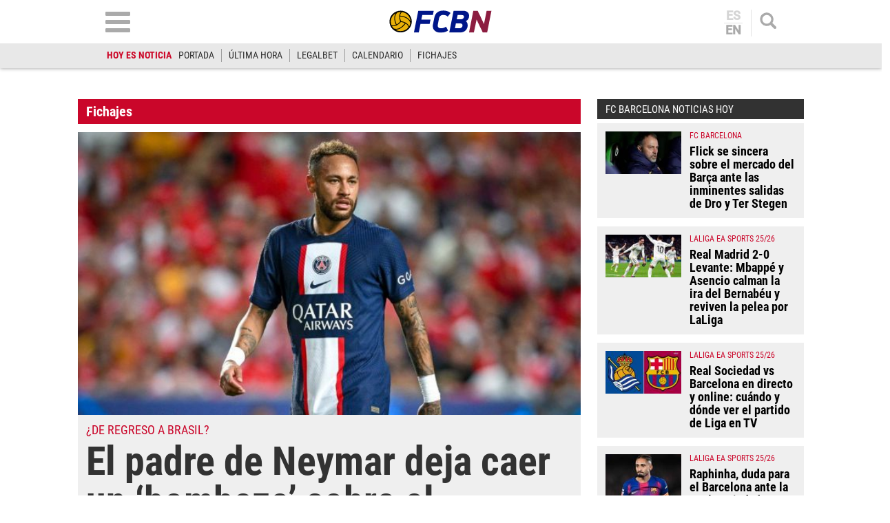

--- FILE ---
content_type: text/html; charset=UTF-8
request_url: https://www.fcbarcelonanoticias.com/fichajes/padre-neymar-deja-caer-bombazo-sobre-futuro-del-jugador_288552_102.html
body_size: 29516
content:
	
	
<!DOCTYPE html>
<html lang="es">
<head>
	<meta charset="utf-8"/>
	<meta name="robots" content="index, follow, max-snippet:-1, max-image-preview:large, max-video-preview:-1">
    
		    	        <title>El padre de Neymar deja caer un ‘bombazo’ sobre el futuro del jugador</title>
    		<meta name="description" content="La relación de Neymar con el PSG tiene mucho tiempo que no es la mejor. El futbolista sigue en su &#039;cárcel de oro&#039;, mientras el propio club quiere intentar su venta, una que podría ya tener un interesado sorpresa"/>
    		<link rel="canonical" href="https://www.fcbarcelonanoticias.com/fichajes/padre-neymar-deja-caer-bombazo-sobre-futuro-del-jugador_288552_102.html" />
	    		<meta name="viewport" content="width=device-width, initial-scale=1.0, maximum-scale=2" />
		<meta property="og:title" content="El padre de Neymar deja caer un ‘bombazo’ sobre el futuro del jugador"/>
		<meta property="og:usdk.privacy-center.orgrl" content="https://www.fcbarcelonanoticias.com/fichajes/padre-neymar-deja-caer-bombazo-sobre-futuro-del-jugador_288552_102.html"/>
		<meta property="og:description" content="La relación de Neymar con el PSG tiene mucho tiempo que no es la mejor. El futbolista sigue en su &#039;cárcel de oro&#039;, mientras el propio club quiere intentar su venta, una que podría ya tener un interesado sorpresa"/>
		<meta property="og:image" content="https://www.fcbarcelonanoticias.com/uploads/s1/13/21/63/0/sl-benfica-v-paris-saint-germain-group-h-uefa-champions-league-1.jpeg"/>
		<meta property="og:image:width" content="1200"/>
        <meta property="og:image:height" content="736"/>
		<meta property="og:type" content="article"/>

		
    	<script async src="https://pagead2.googlesyndication.com/pagead/js/adsbygoogle.js?client=ca-pub-6127348569593409"
     crossorigin="anonymous"></script>
        <script>(function() {function signalGooglefcPresent() {if (!window.frames['googlefcPresent']) {if (document.body) {const iframe = document.createElement('iframe'); iframe.style = 'width: 0; height: 0; border: none; z-index: -1000; left: -1000px; top: -1000px;'; iframe.style.display = 'none'; iframe.name = 'googlefcPresent'; document.body.appendChild(iframe);} else {setTimeout(signalGooglefcPresent, 0);}}}signalGooglefcPresent();})();</script>
	   
		
	            
    <meta property="og:updated_time" content="2023-01-12T14:12:35+01:00" />
    <meta property="article:published_time" content="2023-01-12T14:12:33+01:00" />
    <meta property="article:modified_time" content="2023-01-12T14:12:35+01:00" />
    <meta property="last-modified" content="2023-01-12T14:12:35+01:00" />


	<meta property="og:site_name" content="FCBN"/>
	<meta property="fb:pages" content="202403829976" />
	
	
	    	<meta name="twitter:card" content="summary_large_image"/>
    	<meta name="twitter:url" content="https://www.fcbarcelonanoticias.com/fichajes/padre-neymar-deja-caer-bombazo-sobre-futuro-del-jugador_288552_102.html"/>
    	<meta name="twitter:title" content="El padre de Neymar deja caer un ‘bombazo’ sobre el futuro del jugador - FCBN"/>
    	<meta name="twitter:description" content="La relación de Neymar con el PSG tiene mucho tiempo que no es la mejor. El futbolista sigue en su &#039;cárcel de oro&#039;, mientras el propio club quiere intentar su venta, una que podría ya tener un interesado sorpresa"/>
    	<meta name="twitter:image:src" content="https://www.fcbarcelonanoticias.com/uploads/s1/13/21/63/0/sl-benfica-v-paris-saint-germain-group-h-uefa-champions-league-1.jpeg"/>
		
	
                            <link rel="alternate" hreflang="es" href="https://www.fcbarcelonanoticias.com/fichajes/padre-neymar-deja-caer-bombazo-sobre-futuro-del-jugador_288552_102.html"/>
                    <link rel="alternate" hreflang="en" href="https://www.fcbarcelonanoticias.com/en/transfers/the-father-of-neymar-leaves-to-fall-bombazo-on-the-future-nbsp-of-the-nbsp-player_288552_102.html"/>
                


<script type="text/javascript">
// Define dataLayer y la función gtag.
window.dataLayer = window.dataLayer || [];
function gtag(){dataLayer.push(arguments);}
gtag('consent', 'default', {
  'ad_storage': 'granted',
  'ad_user_data': 'granted',
  'ad_personalization': 'granted',
  'analytics_storage': 'granted'
});
</script>

                <link rel="preload" href="https://www.fcbarcelonanoticias.com/uploads/s1/13/21/63/3/sl-benfica-v-paris-saint-germain-group-h-uefa-champions-league-1_5_475x268.jpeg" as="image" media="(max-width:566px)"/>
    <link rel="preload" href="https://www.fcbarcelonanoticias.com/uploads/s1/13/21/63/2/sl-benfica-v-paris-saint-germain-group-h-uefa-champions-league-1_4_641x361.jpeg" as="image" media="(min-width:567px)"/>


	<link rel="shortcut icon" type="image/png" href="https://www.fcbarcelonanoticias.com/uploads/static/fcbn/favicon.ico"/>
	
    <link rel="apple-touch-icon" sizes="72x72" href="https://www.fcbarcelonanoticias.com/uploads/static/fcbn/logos/apple-touch-icon-72x72.png"/>
    <link rel="apple-touch-icon" sizes="114x114" href="https://www.fcbarcelonanoticias.com/uploads/static/fcbn/logos/apple-touch-icon-114x114.png"/>
    <link rel="apple-touch-icon-precomposed" sizes="72x72" href="https://www.fcbarcelonanoticias.com/uploads/static/fcbn/logos/apple-touch-icon-72x72.png"/>
    <link rel="apple-touch-icon-precomposed" sizes="144x144" href="https://www.fcbarcelonanoticias.com/uploads/static/fcbn/logos/apple-touch-icon-114x114.png"/>
    
                    <style>@font-face{font-family:Roboto;font-display:swap;src:url(/uploads/static/fcbn/fonts/Roboto-Regular.woff2) format("woff2")}@font-face{font-family:Roboto;font-display:swap;font-weight:500;src:url(/uploads/static/fcbn/fonts/Roboto-Medium.woff2) format("woff2")}@font-face{font-family:Roboto Condensed;font-display:swap;src:url(/uploads/static/fcbn/fonts/RobotoCondensed-Regular.woff2) format("woff2")}@font-face{font-family:Roboto Condensed;font-display:swap;font-weight:700;src:url(/uploads/static/fcbn/fonts/RobotoCondensed-Bold.woff2) format("woff2")}html{line-height:1.15;-webkit-text-size-adjust:100%}body{margin:0}main{display:block}h1{font-size:2em;margin:.67em 0}hr{box-sizing:content-box;height:0;overflow:visible}pre{font-family:monospace,monospace;font-size:1em}a{background-color:transparent}abbr[title]{border-bottom:none;text-decoration:underline;text-decoration:underline dotted}b,strong{font-weight:bolder}code,kbd,samp{font-family:monospace,monospace;font-size:1em}small{font-size:80%}sub,sup{font-size:75%;line-height:0;position:relative;vertical-align:baseline}sub{bottom:-.25em}sup{top:-.5em}img{border-style:none}a:focus-visible,button:focus-visible,input:focus-visible{outline:.125rem solid #323232}button,input,optgroup,select,textarea{font-family:inherit;font-size:100%;line-height:1.15;margin:0}button,input{overflow:visible}button,select{text-transform:none}[type=button],[type=reset],[type=submit],button{-webkit-appearance:button}[type=button]::-moz-focus-inner,[type=reset]::-moz-focus-inner,[type=submit]::-moz-focus-inner,button::-moz-focus-inner{border-style:none;padding:0}[type=button]:-moz-focusring,[type=reset]:-moz-focusring,[type=submit]:-moz-focusring,button:-moz-focusring{outline:1px dotted ButtonText}fieldset{padding:.35em .75em .625em}legend{box-sizing:border-box;color:inherit;display:table;max-width:100%;padding:0;white-space:normal}progress{vertical-align:baseline}textarea{overflow:auto}[type=checkbox],[type=radio]{box-sizing:border-box;padding:0;margin-right:7px}[type=number]::-webkit-inner-spin-button,[type=number]::-webkit-outer-spin-button{height:auto}[type=search]{-webkit-appearance:textfield;outline-offset:-2px}[type=search]::-webkit-search-decoration{-webkit-appearance:none}::-webkit-file-upload-button{-webkit-appearance:button;font:inherit}details{display:block}summary{display:list-item}[hidden],template{display:none}*{-moz-box-sizing:border-box;-webkit-box-sizing:border-box}picture{display:block}:focus{outline:none}input[type=submit]:hover{cursor:pointer}a,abbr,acronym,address,applet,article,aside,audio,b,big,blockquote,body,canvas,caption,center,cite,code,dd,del,details,dfn,div,dl,dt,em,embed,fieldset,figcaption,figure,footer,form,h1,h2,h3,h4,h5,h6,header,hgroup,html,i,iframe,img,ins,kbd,label,legend,li,mark,menu,nav,object,ol,output,p,pre,q,ruby,s,samp,section,small,span,strike,strong,sub,summary,sup,table,tbody,td,tfoot,th,thead,time,tr,tt,u,ul,var,video{margin:0;padding:0;border:0;font-size:100%;font:inherit;vertical-align:baseline;line-height:1.1}article,aside,details,figcaption,figure,footer,header,hgroup,menu,nav,section{display:block}body{line-height:1.1}ol,ul{list-style:none}blockquote,q{quotes:none}blockquote:after,blockquote:before,q:after,q:before{content:"";content:none}table{border-collapse:collapse;border-spacing:0}.clear{clear:both}html{max-width:100%;scroll-behavior:smooth}body,html{margin:0;padding:0;position:relative;overflow-x:hidden}body{color:#000;background:#fff;font-family:Roboto Condensed,Arial,Helvetica,Verdana,sans-serif;font-weight:400;font-size:14px}body.dark{background-color:#282828}body.no-scroll{overflow:hidden;pointer-events:all!important}a{text-decoration:none;font-size:inherit;color:inherit;transition:all .15s ease-out}img{display:block;max-width:100%;height:auto}textarea{width:100%}b,strong{font-weight:700}em,i{font-style:italic}input[type=checkbox]{position:relative;top:0;box-sizing:content-box;width:.6875rem;height:.6875rem;margin:0 .3125rem 0 0;border:.0625rem solid #555;appearance:none;-o-appearance:none;-moz-appearance:none;cursor:pointer}input[type=checkbox]:before{content:"";display:block}input[type=checkbox]:checked{background-color:#ca062a}input[type=checkbox]:checked:before{width:.1875rem;height:.4375rem;margin:0 .1875rem;position:relative;border-bottom:.125rem solid #fff;border-right:.125rem solid #fff;transform:rotate(45deg)}*{box-sizing:border-box;-webkit-font-smoothing:antialiased;-moz-osx-font-smoothing:grayscale}form,h1,h2,h3,p{margin:0;padding:0}h1,h2,h3{font-weight:700}input[type=button],input[type=email],input[type=password],input[type=submit],input[type=text],textarea{border-radius:0}input[type=button],input[type=submit]{-webkit-appearance:none}.o-flex-columns__wrapper{max-width:998px;padding:24px 0}.o-flex-columns__row{display:flex;flex-direction:column;max-width:998px;margin:0 12px}body.cs-vce .o-flex-columns__row{padding-right:12px;padding-left:12px}.o-flex-columns__row--2col .o-flex-columns__row--2col{margin-bottom:-1em}.o-flex-columns__row--4col{flex-direction:column;flex-wrap:wrap}.o-flex-columns__row--bootstrap>div{padding:0}.o-flex-columns__list-item:last-child article{margin-bottom:0}.o-flex-columns__item{margin-bottom:1em}.container{margin-right:auto;margin-left:auto;padding-left:12px;padding-right:12px}.container:after,.container:before{content:" ";display:table}.container:after{clear:both}.container-fluid{margin-right:auto;margin-left:auto;padding-left:12px;padding-right:12px}.container-fluid:after,.container-fluid:before{content:" ";display:table}.container-fluid:after{clear:both}.row{margin-left:-12px;margin-right:-12px}.row:after,.row:before{content:" ";display:table}.row:after{clear:both}.col-lg-1,.col-lg-2,.col-lg-3,.col-lg-4,.col-lg-5,.col-lg-6,.col-lg-7,.col-lg-8,.col-lg-9,.col-lg-10,.col-lg-11,.col-lg-12,.col-md-1,.col-md-2,.col-md-3,.col-md-4,.col-md-5,.col-md-6,.col-md-7,.col-md-8,.col-md-9,.col-md-10,.col-md-11,.col-md-12,.col-sm-1,.col-sm-2,.col-sm-3,.col-sm-4,.col-sm-5,.col-sm-6,.col-sm-7,.col-sm-8,.col-sm-9,.col-sm-10,.col-sm-11,.col-sm-12,.col-xs-1,.col-xs-2,.col-xs-3,.col-xs-4,.col-xs-5,.col-xs-6,.col-xs-7,.col-xs-8,.col-xs-9,.col-xs-10,.col-xs-11,.col-xs-12{position:relative;min-height:1px;padding-left:12px;padding-right:12px;box-sizing:border-box}.col-xs-1,.col-xs-2,.col-xs-3,.col-xs-4,.col-xs-5,.col-xs-6,.col-xs-7,.col-xs-8,.col-xs-9,.col-xs-10,.col-xs-11,.col-xs-12{float:left}.col-xs-1{width:8.33333%}.col-xs-2{width:16.66667%}.col-xs-3{width:25%}.col-xs-4{width:33.33333%}.col-xs-5{width:41.66667%}.col-xs-6{width:50%}.col-xs-7{width:58.33333%}.col-xs-8{width:66.66667%}.col-xs-9{width:75%}.col-xs-10{width:83.33333%}.col-xs-11{width:91.66667%}.col-xs-12{width:100%}.visible-lg,.visible-lg-block,.visible-lg-inline,.visible-lg-inline-block,.visible-md,.visible-md-block,.visible-md-inline,.visible-md-inline-block,.visible-sm,.visible-sm-block,.visible-sm-inline,.visible-sm-inline-block,.visible-xs,.visible-xs-block,.visible-xs-inline,.visible-xs-inline-block{display:none!important}.visible-print{display:none!important}.visible-print-block{display:none!important}.visible-print-inline{display:none!important}.visible-print-inline-block{display:none!important}body #standard_1.st-placement .st-reset{z-index:3!important}.row.row-top{height:86px}body.gallery .row.row-top{height:100px}.row.row-content{max-width:998px;margin:0 auto}.row.row-content>.col-xs-12.col-sm-12.col-md-12.col-lg-12{padding:0}body.thematic.thematic-sif .row.row-content{max-width:980px}body.home .row.row-content>div>div .block-items:first-of-type .block-title{margin-top:0}.row.row-content-inner{max-width:1020px;margin:0 auto 45px}.o-icon{width:15px;height:15px}.o-icon--s1{width:54px;height:54px}.o-icon--s2{width:32px;height:32px}.o-icon--s3{width:20px;height:20px}.o-icon--s4{width:10px;height:10px}.o-icon-list{display:flex;flex-wrap:wrap;justify-content:space-between}.o-icon-list__item{text-align:center;margin:15px 0;flex:0 0 15%}.o-icon-list__item .icon{display:block;width:50px;height:50px;margin:0 auto}.o-group{display:flex;flex-wrap:wrap;align-items:center;gap:.75rem;width:100%}.m-author{display:flex;align-items:center;gap:.375rem}.m-author__figure{position:relative;width:80px;height:80px;overflow:hidden;border-radius:50%}.m-date{display:flex}.m-date .o-icon{height:12px;fill:#999}.m-date--viewer{gap:4px;font-size:12px}.m-social-share{display:flex;flex-direction:row;gap:6px}.m-social-share__img{width:13px;height:13px}.dark .m-social-share__img{fill:#fff}.m-social-share__item{width:26px;height:26px;border-radius:50%}.dark .m-social-share__item{background:#8e8e8e}.m-social-share__link{display:flex;height:calc(100% - 2px);justify-content:center;align-items:center}.m-social-share--secondary{margin:0 0 1.25rem}.m-heading{display:flex;margin:0 12px 15px;padding:7px 16px 7px 30px;background:#323232 url([data-uri]) no-repeat 12px 11px;background-size:15px;color:#fff;flex-direction:row;justify-content:space-between;align-items:center}.m-heading a{color:inherit}.m-heading__title{color:#fff;font-family:roboto condensed,sans-serif;font-weight:700;font-size:20px}.m-heading__title a{color:inherit}.m-heading__link-all{font-size:12px;display:flex;align-items:center;color:#fff}.m-heading__link-all .icon{width:14px;height:14px;fill:#fff;margin-top:2px}.m-heading__link-all:after{content:"›";margin-left:8px;margin-bottom:1px;font-size:22px;font-weight:100;color:inherit}header{position:fixed;top:0;left:0;right:0;z-index:4;width:100%;background:#fff;box-shadow:0 1px 5px rgba(0,0,0,.302)}header+.google-auto-placed{margin-top:95px!important;margin-bottom:-71px}header .wrapper{max-width:974px;margin:auto}header .header-central{height:63px;padding:10px .75rem;text-align:center;overflow:hidden;-webkit-transition:all .15s ease-in-out;-moz-transition:all .15s ease-in-out;-ms-transition:all .15s ease-in-out;-o-transition:all .15s ease-in-out}header .header-central .home-block{display:none}header .content-logo{position:relative;width:130px;margin:auto;-webkit-transition:all .15s ease-in-out;-moz-transition:all .15s ease-in-out;-ms-transition:all .15s ease-in-out;-o-transition:all .15s ease-in-out}header .content-logo h1{font-size:0}header .content-logo .logo{display:block}header .content-logo .logo img{width:100%}header .content-menu .lang-block{display:none}header .search-block{float:right}header .search-block .search{display:block;width:24px;height:24px;background:url([data-uri]) no-repeat 50%;background-size:100%;cursor:pointer}header .search-block .search.active{width:24px;height:24px;background:url([data-uri]) no-repeat 50%;background-size:100%}header .lang-block{float:right;height:39px;margin-top:4px;margin-right:12px;padding-right:12px;border-right:1px solid #e2e2e2}header .lang-block a{display:block;padding:0 12px;font-size:18px;font-family:Roboto,sans-serif;font-weight:700;line-height:1em;color:#aaa;text-transform:uppercase}header .lang-block a.active{opacity:.5;pointer-events:none}header .lang-block a.active:first-of-type{border:none}header .lang-block a.active:first-of-type+a{border-top:1px solid #e2e2e2}header .lang-block a:first-of-type{border-bottom:1px solid #e2e2e2;padding:0 2px 1px}header .lang-block a:last-of-type{padding:1px 2px 0}header .hamb-block{float:left}header .hamb-block .hamb{display:block;width:36px;height:30px;background:url([data-uri]) no-repeat 50%;background-size:100%;cursor:pointer}header .hamb-block .hamb.active{width:30px;height:30px;background:url([data-uri]) no-repeat 50%;background-size:100%}header .today-highlight{width:100%;height:36px;background:#e8e8e8}header .today-highlight ul{margin:0 auto;padding:8px .75rem;max-width:995px;height:36px;list-style:none;font-size:0;overflow:scroll;overflow-x:auto;overflow-y:hidden;white-space:nowrap}header .today-highlight ul li{display:inline-block;border-right:1px solid #9d9d9d}header .today-highlight ul li a,header .today-highlight ul li span{font-size:.875rem;text-transform:uppercase;line-height:1.4em}header .today-highlight ul li span{padding:0 10px}header .today-highlight ul li a{color:#2c2c2c}header .today-highlight ul li a,header .today-highlight ul li a:hover{-webkit-transition:all .15s ease-in-out;-moz-transition:all .15s ease-in-out;-ms-transition:all .15s ease-in-out;-o-transition:all .15s ease-in-out}header .today-highlight ul li a:hover{color:#cc0627;opacity:1}header .today-highlight ul li:first-of-type,header .today-highlight ul li:last-of-type{border:none}header .today-highlight ul li:first-of-type span{color:#cc0627;font-weight:600;padding:0}.h-nav{position:fixed;top:121px;left:0;right:0;bottom:0;z-index:3;padding:30px 0;background:#e7e7e7;overflow:scroll}.h-nav .wrapper{max-width:1003px;margin:auto;font-size:0}.h-nav .menu-block{display:inline-block;width:33.33%;padding:0 14px;font-size:11px;vertical-align:top}.h-nav .menu-block ul{margin:0 0 15px;padding:0;list-style:none}.h-nav .menu-block ul .title{display:block;padding:4px;text-transform:uppercase;font-size:17px;font-family:Roboto Condensed,sans-serif;font-weight:700;text-align:center;color:#fff;background:#323232;border:none}.h-nav .menu-block ul li{margin:0 0 6px}.h-nav .menu-block ul a{display:block;padding:6px;text-align:center;font-family:Roboto,sans-serif;font-weight:300;font-size:14px;background:#fff;border:1px solid silver}.h-nav .menu-block.menu-left ul{font-size:0}.h-nav .menu-block.menu-left ul:first-of-type li:nth-of-type(1n+2){display:inline-block;width:calc(50% - 3px)}.h-nav .menu-block.menu-left ul:first-of-type li:nth-of-type(2n){margin-right:3px}.h-nav .menu-block.menu-left ul:first-of-type li:nth-of-type(odd){margin-left:3px}.h-nav .menu-block.menu-left ul:first-of-type li:first-of-type{margin-left:0}.h-nav .menu-block.menu-left ul li .title{background:#ca062a}.h-nav .menu-block.menu-center ul li .title{background:#008a03}.h-nav .menu-block.menu-right ul:first-of-type{background:#fff;text-align:center}.h-nav .menu-block.menu-right ul:first-of-type li .title{padding:9px 4px}.h-nav .menu-block.menu-right ul:first-of-type li:nth-of-type(1n+2){display:inline-block}.h-nav .menu-block.menu-right ul:first-of-type li:nth-of-type(2) a,.h-nav .menu-block.menu-right ul:first-of-type li:nth-of-type(3) a{border:none}.h-nav .menu-block.menu-right ul:first-of-type li:nth-of-type(2) img,.h-nav .menu-block.menu-right ul:first-of-type li:nth-of-type(3) img{padding:0;width:115px}.h-nav .menu-block.menu-right aside .title{display:block;padding:4px;text-transform:uppercase;font-size:17px;font-family:Roboto Condensed,sans-serif;font-weight:700;text-align:center;color:#fff;background:#323232}.h-nav .menu-block.menu-right aside .social{padding:12px;background:#fff}.h-nav .menu-block.menu-right aside .social ul{display:block;margin:0;text-align:center}.h-nav .menu-block.menu-right aside .social ul li{display:inline-block;margin:0 7px}.h-nav .menu-block.menu-right aside .social a{padding:10px;width:52px;height:52px;border:none;border-radius:6px;background:#dfdfdf;display:flex;align-items:center;justify-content:center}.h-nav .menu-block.menu-right aside .social .social-icon svg{width:32px;height:32px;margin:0 auto}.h-nav .menu-block.menu-right aside .social .social-icon.youtube svg{fill:red}.h-nav .menu-block.menu-right aside .social .social-icon.facebook svg{fill:#3b5998}.h-nav .menu-block.menu-right aside .social .social-icon.twitter svg{fill:#000}.h-nav .menu-block.menu-right aside .social .social-icon.instagram svg{fill:#d20200}.h-search{position:fixed;left:0;right:0;z-index:1;top:121px;padding:30px;background:hsla(0,0%,67%,.9);text-align:center}body.scrolled .h-search{top:99px}.h-search form{max-width:974px;margin:auto}.h-search input[type=text]{width:100%;padding:13px 18px;font-size:16px;color:#777;background:#fff url([data-uri]) no-repeat calc(100% - 15px) 50%;background-size:20px;border:none;border-radius:10px;box-shadow:inset 0 3px 2px rgba(0,0,0,.521569);vertical-align:middle;-webkit-transition:all .15s ease-in-out;-moz-transition:all .15s ease-in-out;-ms-transition:all .15s ease-in-out;-o-transition:all .15s ease-in-out}.h-search input[type=text]:focus{border-color:#000;outline:none;transition:all .15s ease-in-out}.h-search input[type=submit]{margin-left:-5px;font-size:14px;font-weight:700;letter-spacing:-.025em;text-transform:uppercase;color:#fff;border:none;cursor:pointer;padding:20px 28px;vertical-align:middle}.h-search input[type=submit],.h-search input[type=submit]:hover{background:#000;-webkit-transition:all .15s ease-in-out;-moz-transition:all .15s ease-in-out;-ms-transition:all .15s ease-in-out;-o-transition:all .15s ease-in-out}.h-search span.close{display:inline-block;width:36px;height:36px;margin:0 0 0 25px;background:url([data-uri]) no-repeat 50%;background-size:100%;cursor:pointer;vertical-align:middle}.breadcrumb-wrapper{position:fixed;top:69px;left:0;right:0;z-index:6;background:#fcfcfc;border-bottom:1px solid #f0f0f0}.breadcrumb{max-width:1200px;margin:0 auto;font-size:12px;font-weight:600}.breadcrumb-wrapper span+span:before{content:"";display:inline-block;width:4px;height:9px;margin:0 7px 0 6px;background:url([data-uri]) no-repeat 50%;background-size:100%;opacity:.4;vertical-align:middle}.breadcrumb-wrapper span a{display:inline-block;padding:10px 2px 8px;color:#575757}.breaking-news{padding:12px;background:#fff;font-family:Roboto Condensed,sans-serif;font-weight:400;text-align:center;font-size:14px;font-weight:700;border-bottom:1px solid #ebebeb}.breaking-news span{display:inline-block;margin-right:5px;color:#e40000;font-size:13px;font-weight:700;text-transform:uppercase;animation:b 1.5s infinite}.breaking-news span:before{content:"";display:inline-block;width:6px;height:6px;margin:0 6px 2px 0;background:#000;border-radius:100%;vertical-align:middle;animation:a 1.5s infinite}@keyframes a{0%{box-shadow:0 0 0 0 rgba(204,0,0,.4)}70%{box-shadow:0 0 0 12px rgba(204,0,0,0)}to{box-shadow:0 0 0 0 rgba(204,0,0,0)}}@keyframes b{0%{opacity:0}70%{opacity:1}to{opacity:0}}.banner{max-width:978px;margin:0 auto;text-align:center}.c-banner{position:relative;margin:auto;text-align:center}.cs-vce .c-banner{background-color:#badbe0;border:1px solid #0096ac}.cs-vce .c-banner:before{position:absolute;top:50%;transform:translatey(-50%);left:0;right:0;display:block;content:"Banner: " attr(id);font-size:14px}.c-banner cs-ads{display:block;position:sticky;top:110px}.c-banner--300x250>*,.c-banner--300x300>*,.c-banner--300x600>*,.c-banner--728x90>*,.c-banner--978x280>*,.c-banner--980x250>*{z-index:2}.c-banner--980x250{max-width:998px;height:250px}body.article .row-content--billboard .c-banner--980x250,body.thematic .row-content--billboard .c-banner--980x250{margin-top:0;margin-bottom:0}.c-banner--970x250{max-width:998px;height:250px}body.article .row-content--billboard .c-banner--970x250,body.thematic .row-content--billboard .c-banner--970x250{margin-top:0;margin-bottom:0}.c-banner--728x90{max-width:998px;height:90px}.block-items+.c-banner--728x90{margin-bottom:20px}.c-banner--300x250{height:250px}.article .c-banner--300x250,.thematic .c-banner--300x250{height:600px;margin-bottom:20px}.c-banner--300x300{height:300px}.article .c-banner--300x300,.thematic .c-banner--300x300{height:600px;margin-bottom:20px}.c-banner--300x600{height:600px}.article .c-banner--300x600,.thematic .c-banner--300x600{margin-bottom:20px}.c-banner--bottom-fixed{position:fixed;bottom:0;left:0;width:100%;height:120px;margin:0;border-top:1px solid #e6e6e6;background:#fff;z-index:7}.cs-vce .c-banner--bottom-fixed{display:block;position:static;border:0}.c-banner--bottom-fixed .c-banner__wrapper{position:relative;height:100%}.c-banner--bottom-fixed .c-banner__close{position:absolute;top:-27px;right:5px;display:block;width:27px;height:27px;background:url([data-uri]) no-repeat 50%;background-size:50%;background-color:#fff;border:1px solid #e6e6e6;cursor:pointer}.cs-vce .c-banner--bottom-fixed .c-banner__close{display:none}.c-banner--mobile{display:none}.c-banner img{max-width:100%;margin:0 auto;height:auto}.v-banners-wrapper{position:fixed;top:0;left:0;right:0;height:1px;z-index:6;margin:0 auto;text-align:center;pointer-events:none}.v-banners-wrapper .v-banners{position:relative;width:998px;margin:0 auto;height:1px;overflow:visible;pointer-events:none}.v-banners-wrapper .v-banner1{right:101%}.v-banners-wrapper .v-banner1,.v-banners-wrapper .v-banner2{display:block;position:absolute;top:120px;bottom:0;pointer-events:auto}.v-banners-wrapper .v-banner2{left:101%}.cs-vce .banner{background:none!important;border:none!important}.social ul{list-style-type:none;display:flex;margin:0;padding:0}.social ul li{margin-right:5px}.social ul li:last-child{margin-right:0}.social ul li a:hover{opacity:.7}.social-icon{display:flex;align-items:center;justify-content:center;width:40px;height:40px;background:#999}.social-icon svg{width:20px;height:20px;fill:#fff}.social-icon.facebook{background:#3b5998}.social-icon.twitter{background:#000}.social-icon.linkedin{background:#0077b5}.social-icon.gplus{background:#dc4f42}.social-icon.youtube{background:red}.social-icon.mail{background:#999}.social-icon.whatsapp{background:#63bc52}.social-icon.tlg{background:#0188cc}.social-icon.tlg .icon-tlg{margin-right:3px}.social-icon.pinterest{background:#e60023}.social-icon.print{background:#748a8d}.gallery .social ul{display:flex;flex-direction:row;gap:6px;list-style:none;margin:0;padding:0}.gallery .social ul img,.gallery .social ul svg{width:13px;height:13px;fill:#fff}.gallery .social ul li{width:26px;height:26px;border-radius:50%;background:#8e8e8e}.gallery .social ul li.mobile{display:none}.gallery .social ul a{display:flex;width:auto;height:100%;justify-content:center;align-items:center;background-color:transparent}.c-modal{position:fixed;top:0;bottom:0;left:0;right:0;z-index:5;background:hsla(0,0%,100%,.6);display:flex}.c-modal__wrapper{width:500px;max-width:100%;padding:40px;margin:auto;background-color:#fff;box-shadow:0 0 5px rgba(40,40,40,.1);flex-direction:column;overflow:auto;position:relative;max-height:80vh;border:1px solid #ddd;border-radius:5px}.c-modal__header{text-align:center}.c-modal__header-title{font-size:24px;margin:25px 0 0;font-weight:700}.c-modal__header-img{max-width:150px}.c-modal__header-text{margin:10px 0 0;font-family:roboto condensed,sans-serif;font-size:24px}.c-modal__body{margin:20px 0 0;font-size:14px;line-height:1.3em}.c-modal__buttons{padding:0 0 20px;text-align:center}.c-modal__btn{display:inline-block;width:60px;padding:12px;font-size:26px;line-height:1em;color:#fff;background:linear-gradient(180deg,#3273b5,#083789);text-align:center;border-radius:4px;box-shadow:0 0 3px rgba(0,0,0,.4);cursor:pointer}.c-modal__btn--is-success{background:linear-gradient(180deg,#32b532,#088908)}.c-modal__btn--is-fail{background:linear-gradient(180deg,#b53232,#890808)}.c-modal--article-warning .c-modal__header-text{margin-top:20px}.item{position:relative;height:fit-content;font-size:0;background:#efefef}.item article{height:100%}.item .image{position:relative;padding-top:56.26%;overflow:hidden}.item .image .img{display:block;font-size:0}.item .image .img img{width:100%;height:auto;position:absolute;top:0;left:0;right:0;bottom:0}.item .text .category{font-size:.75rem;color:#ca062a;text-transform:uppercase;font-weight:500;font-family:Roboto Condensed,Arial,Helvetica,Verdana,sans-serif}.item .text .category:after{content:"";display:inline-block;width:13px;height:13px;margin:0 11px 0 15px;background:#d64735}.item .text .element{display:inline-block;margin-bottom:2px;font-size:clamp(12px,5.32174px + .0087 * 100vw,14px);color:#ca062a;text-transform:uppercase;font-weight:400;font-family:Roboto Condensed,Arial,Helvetica,Verdana,sans-serif}.item .text h2{font-size:clamp(18px,11.32174px + .0087 * 100vw,20px);color:#323232;font-weight:700;letter-spacing:-.024em}.item .text .author{display:block;margin-top:7px;font-size:.6875rem;color:#323232;text-transform:uppercase;font-weight:700;font-family:Roboto Condensed,Arial,Helvetica,Verdana,sans-serif}.item.video .img:after{background:rgba(0,0,0,.38) url([data-uri]) no-repeat 50%/30px}.item.audio .img:after,.item.video .img:after{content:"";display:block;margin:auto;position:absolute;top:0;left:0;right:0;bottom:0;width:35px;height:35px;border-radius:50%;pointer-events:none}.item.audio .img:after{background-image:url([data-uri])}.item.audio .img:after,.item.gallery .img:after{background-position:50%;background-size:30px;background-repeat:no-repeat;background-color:rgba(0,0,0,.38)}.item.gallery .img:after{content:"";display:block;margin:auto;position:absolute;top:0;left:0;right:0;bottom:0;width:35px;height:35px;border-radius:50%;background-image:url([data-uri]);pointer-events:none}.item.no-image .text{width:100%}.item.red{background:#ca062a}.item.red .text .element{color:#f0c101}.item.red .text .category{color:#0048ac}.item.red .text h2,.item.red .text h4{color:#fff}.item.blue{background:#0048ac}.item.blue .text .element{color:#f0c101}.item.blue .text .category{color:#ca062a}.item.blue .text h2,.item.blue .text h4{color:#fff}.item.gray{background:#4b4b4b}.item.gray .text .element{color:#f0c101}.item.gray .text .category{color:#ca062a}.item.gray .text h2,.item.gray .text h4{color:#fff}.item.yellow{background:#f0c101}.item.yellow .text .element{color:#ca062a}.item.yellow .text .category{color:#0048ac}.item.yellow .text h2,.item.yellow .text h4{color:#000}.item.green{background:#008a03}.item.green .text .element{color:#f0c101}.item.green .text .category{color:#0048ac}.item.green .text h2,.item.green .text h4{color:#fff}.item.black{background:#000}.item.black .text .element{color:#f0c101}.item.black .text .category{color:#ca062a}.item.black .text h2,.item.black .text h4{color:#fff}.item.big{position:relative;padding-top:56.26%}.item.big .image{width:100%;position:absolute;top:0;left:0;right:0;bottom:0}.item.big .text{width:100%}.item.big .text h2{font-size:clamp(18px,-55.46087px + .09565 * 100vw,40px);line-height:1.1em}.item.f1 .image{display:block;width:100%;padding-top:56.26%}.item.f1 .text{display:block;width:100%;padding:.75rem}.item.f1 .text .top-text{margin:0 0 5px;padding:0;border:none;font-size:clamp(17px,13.66087px + .00435 * 100vw,18px);line-height:1.1em}.item.f1 .text .element{font-size:clamp(17px,13.66087px + .00435 * 100vw,18px);line-height:1.1em}.item.f1 .text h2{font-size:clamp(28px,-28.76522px + .07391 * 100vw,45px);line-height:1.1em}.item.f2{height:auto;margin:.75rem 0 0}.item.f2 article{height:auto;display:flex;flex-direction:row-reverse;padding:.75rem}.item.f2 .image{display:block;width:40%;padding-top:23%}.item.f2 .text{display:block;padding:0 0 0 .75rem;width:60%}.item.f2 .text .top-text{margin:0 0 3px;padding:0;border:none;font-size:clamp(12px,1.98261px + .01304 * 100vw,15px);line-height:1.1em}.item.f2 .text h2{font-size:clamp(18px,-32.08696px + .06522 * 100vw,33px);line-height:1.1em}.item.f3{position:relative;height:fit-content}.item.f3 .image,.item.f3 .text{display:block;width:100%}.item.f3 .text{position:static;left:0;right:0;bottom:0;padding:.75rem;background:none}.item.f3 .text .top-text{margin:0 0 3px;font-size:1rem;line-height:1.1em}.item.f3 .text .category:after{width:11px;height:11px}.item.f3 .text h2{font-size:1.75rem;color:#323232;line-height:1.1em}.item.f4{margin:.75rem 0 0;padding:.75rem}.item.f4 .image{display:inline-block;vertical-align:top;width:40%;padding-top:22.5%}.item.f4 .text{display:inline-block;vertical-align:top;width:60%;padding:0 0 0 .75rem}.item.f4 .text .top-text{margin:0 0 5px;padding:0;font-size:clamp(12px,1.98261px + .01304 * 100vw,15px);line-height:1em}.item.f4 .text h2{font-size:clamp(18px,11.32174px + .0087 * 100vw,20px);line-height:1.1em}.item.f5{height:100%}.item.f5 .image{display:block;vertical-align:top;width:100%}.item.f5 .text{display:block;vertical-align:top;width:100%;padding:.75rem}.item.f5 .text .top-text{margin:0 0 9px;padding:0 0 9px;border-bottom:1px solid #fff;font-size:clamp(17px,13.66087px + .00435 * 100vw,18px);line-height:1.1em}.item.f5 .text .element{font-size:clamp(17px,13.66087px + .00435 * 100vw,18px);line-height:1.1em}.item.f5 .text h2{font-size:clamp(28px,-25.42609px + .06957 * 100vw,44px);line-height:1.1em}.item.f6{margin:.75rem 0 0;padding:.75rem}.item.f6 .image{display:inline-block;vertical-align:top;width:40%;padding-top:22.5%}.item.f6 .text{display:inline-block;vertical-align:top;padding:0 0 0 .75rem;width:60%}.item.f6 .text .top-text{margin:0 0 3px;padding:0;border:none;font-size:clamp(12px,1.98261px + .01304 * 100vw,15px);line-height:1em}.item.f6 .text h2{font-size:clamp(18px,14.66087px + .00435 * 100vw,19px);line-height:1.1em}.item.f7{margin:.75rem 0 0;padding:.75rem;height:fit-content}.item.f7 .image{display:inline-block;vertical-align:top;width:40%;padding-top:22.5%}.item.f7 .text{display:inline-block;vertical-align:top;width:60%;padding:0 0 0 .75rem}.item.f7 .text .top-text{margin:0 0 3px;padding:0;font-size:clamp(12px,5.32174px + .0087 * 100vw,14px);line-height:1.1em}.item.f7 .text .category:after{width:11px;height:11px}.item.f7 .text h2{font-size:clamp(18px,-8.71304px + .03478 * 100vw,26px);line-height:1.1em}.item.f8{position:relative;margin:20px 0 0}.row.row-content-inner .item.f8{margin:0}.item.f8 .image .img{max-height:300px;overflow:hidden}.item.f8 .image .img:after{content:"";position:absolute;top:0;bottom:0;left:0;right:0;background:linear-gradient(90deg,#0048ac,#ca062a);opacity:.5;-webkit-transition:all .15s ease-in-out;-moz-transition:all .15s ease-in-out;-ms-transition:all .15s ease-in-out;-o-transition:all .15s ease-in-out}body.cs-vce .item.f8 .image .img:after{display:none}.item.f8 .image .img:hover{opacity:1}.item.f8 .image .img img{filter:grayscale(100%)}.item.f8 .text{position:absolute;top:0;left:0;right:0;bottom:0;z-index:1;padding:40px 50px;pointer-events:none}.item.f8 .text h2{font-size:clamp(35px,-31.78261px + .08696 * 100vw,55px);color:#f0c101}.item.f8 .text .author-date,.item.f8 .text h2{line-height:1.1em;text-align:center;pointer-events:all}.item.f8 .text .author-date{display:block;margin:19px 0 0;font-size:clamp(20px,-10.05217px + .03913 * 100vw,29px);color:#fff;font-weight:400;font-family:Roboto Condensed,Arial,Helvetica,Verdana,sans-serif}.item.f8:hover .image .img:after{opacity:.3}.item.f8:hover .image .img:after,.item.f8:hover .image .img img{-webkit-transition:all .15s ease-in-out;-moz-transition:all .15s ease-in-out;-ms-transition:all .15s ease-in-out;-o-transition:all .15s ease-in-out}.item.f8:hover .image .img img{filter:inherit;opacity:1}.item.m-b{height:auto}.block-items{margin-bottom:.75rem}.block-items+.banner{margin-bottom:20px}.block-items .wrapper{display:flex;flex-wrap:wrap;max-width:998px;margin:auto}.block-items .wrapper>div:nth-of-type(2) article{height:100%}.block-items .block-title{padding:7px 12px 7px 30px;background:#323232 url([data-uri]) no-repeat 10px 10px;background-size:15px;font-size:clamp(18px,11.32174px + .0087 * 100vw,20px);color:#fff;font-weight:700}.block-items.lateral-news .item{margin-top:.75rem;height:auto}.block-items.lateral-news .item:last-of-type{margin-top:0}.block-items.lateral-news .item.f5{height:100%}.block-items.lateral-news .item.f6{margin:.75rem 0 0}.block-items.lateral-article{margin:0 0 40px}.block-items.lateral-article .title-block{margin:0 0 .375rem;padding:8px .75rem 6px;background:#ca062a;color:#fff;font-family:Roboto Condensed,sans-serif;font-weight:400;font-size:15px;line-height:1em;text-transform:uppercase}.block-items.lateral-article .title-block h3{font-size:.9375rem;font-weight:400}.block-items.lateral-article.f2 .title-block{background:#323232}.block-items.lateral-article .item.f6{margin:0 0 .75rem;padding:.75rem}.block-items.lateral-article .item.f6 .image{width:40%}.block-items.lateral-article .item.f6 .text{width:60%;padding:0 0 0 .75rem}.block-items.lateral-article .item.f6 .text .top-text{margin:0 0 5px;font-size:.75rem;line-height:1em}.block-items.lateral-article .item.f6 .text .element{color:#ca062a;font-size:.75rem;line-height:1em}.block-items.lateral-article .item.f6 .text h2{margin:0;font-size:1.125rem;line-height:1.1em;letter-spacing:-.024em}.block-items.lateral-article .item.f6 .text h4{margin:0;font-size:1.125rem;font-weight:700;line-height:1.1em}.block-items.lateral-article .item.f6 img{width:100%;position:absolute;top:0;left:0;right:0;bottom:0}.block-items.lateral-article.f6.big .image,.block-items.lateral-article.f6.big text{width:100%;max-width:100%}.block-items.lateral-article.f6.big .image{padding-top:57.5%}.block-items.lateral-article.f6.big .text{padding:10px 0 0}.block-items.lateral-article.f6.big .text h4{font-size:clamp(25px,-25.08696px + .06522 * 100vw,40px);line-height:1.1em}.block-items.format5 .banner{margin-top:20px}.block-items.format4 .col-lg-4:nth-of-type(2) .item.f7{margin-top:0}.block-items .block-title.red{background-color:#ca062a}.block-items .block-title.blue{background-color:#0048ac}.block-items .block-title.yellow{background-color:#f0c101;color:#000}.block-items .block-title.green{background-color:#008a03}.block-items .block-title.black{background-color:#000}.block-items.lateral-article.f6.blue .text .top-text .element,.block-items.lateral-article.f6.red .text .top-text .element{color:#f0c101}.block-items.lateral-article.f6.yellow .text .top-text .element{color:#ca062a}.block-items.lateral-article.f6.black .text .top-text .element,.block-items.lateral-article.f6.gray .text .top-text .element,.block-items.lateral-article.f6.green .text .top-text .element{color:#f0c101}body.article .row.row-content{max-width:995px;margin:auto auto 45px}body.article .row.row-content--billboard{margin-bottom:20px}body.article .col-xs-12.col-sm-8.col-md-8.col-lg-8.central-column{padding-left:12px;padding-right:12px}body.article .row.row-content .col-lg-4 .banner{max-width:100%;margin-bottom:50px}body.article .btn:hover{color:#000!important;background:linear-gradient(180deg,#d6d6d6,#969696);filter:progid:DXImageTransform.Microsoft.gradient(startColorstr="#d6d6d6",endColorstr="#969696",GradientType=0)}body.article .btn.highlight{color:#fff!important;background:linear-gradient(180deg,#3273b5,#083789);filter:progid:DXImageTransform.Microsoft.gradient(startColorstr="#3273b5",endColorstr="#083789",GradientType=0);text-shadow:1px 1px 1px #000}body.article .btn.highlight:hover{background:linear-gradient(180deg,#27528e,#061868);filter:progid:DXImageTransform.Microsoft.gradient(startColorstr="#27528e",endColorstr="#061868",GradientType=0)}body.article .btn.small{padding:8px 10px;margin:5px;font-size:12px;display:inline-block}body.article .btn.medium{padding:13px 10px;margin:5px;font-size:14px;display:inline-block}body.article .btn.big{padding:18px 10px;margin:5px;font-size:18px;display:inline-block}body.article table{font-size:14px;width:100%;border-collapse:collapse;border-spacing:0;font-family:roboto condensed;background:#f2f2f2;margin:20px 0}body.article table tr th{border:1px solid #b0b0b0;padding:5px 10px;background:#013b8c;color:#fff;text-transform:uppercase;font-family:Roboto condensed;font-size:13px!important}body.article table tr td{border:1px solid #b0b0b0;padding:5px 10px;vertical-align:middle;line-height:1em}body.article .table_calendar tr td p,body.article .table_calendar tr td strong{line-height:1.1em;padding:0!important;font-family:Roboto condensed;font-size:14px!important}body.article .table_calendar tr td:first-child p:nth-child(2){color:#666!important;font-style:italic}body.article .table_calendar tr td:nth-child(2) p:first-child{color:#087a00!important}body.article .table_calendar tr td:nth-child(2) p:nth-child(2){color:#666!important}body.article .table_calendar tr td a:active,body.article .table_calendar tr td a:link,body.article .table_calendar tr td a:visited{display:inline-block;margin:5px auto;padding:7px 10px;width:auto}body.article .table_calendar tr td a:hover{background:#3273b5;color:#fff!important}body.article .tv_int{font-size:13px}body.article .tv_int tr td{line-height:1.2em}body.article .tv_int tr td:first-child{font-weight:700}body.article .tv_int tr td:nth-child(2){color:#d50304}body.article .tv_int tr td:nth-child(3){color:#013b8c}body.article .tv_int tr td span{display:inline-block;width:25px;height:17px}body.article.red .info-block{background:#ca062a}body.article.red .avantitle{color:#f0c101}body.article.red h1{color:#fff}body.article.blue .info-block{background:#0048ac}body.article.blue .avantitle{color:#f0c101}body.article.blue h1{color:#fff}body.article.yellow .info-block{background:#f0c101}body.article.yellow .avantitle{color:#ca062a}body.article.yellow h1{color:#000}body.article.green .info-block{background:#008a03}body.article.green .avantitle{color:#f0c101}body.article.green h1{color:#fff}body.article.black .info-block{background:#000}body.article.black .avantitle{color:#f0c101}body.article.black h1{color:#fff}body.article.gray .info-block{background:#4b4b4b}body.article.gray .avantitle{color:#f0c101}body.article.gray h1{color:#fff}.top-article{margin:0 0 25px}.top-article .block-title{padding:7px .75rem;background:#ca062a;font-size:clamp(18px,11.32174px + .0087 * 100vw,20px);color:#fff;font-weight:700;font-family:Roboto Condensed,Arial,Helvetica,Verdana,sans-serif;line-height:1em}.top-article .category{color:#fff}.top-article h1{margin:7px 0 15px;font-size:clamp(36px,-37.46087px + .09565 * 100vw,58px);color:#323232;font-weight:700;line-height:1em}.top-article h2{margin:21px 0 0;font-size:1.125rem;color:#000;font-weight:500;font-family:Roboto,Arial,Helvetica,Verdana,sans-serif;line-height:1.45em}.top-article .info-block{padding:15px .75rem;background:#efefef}.top-article .avantitle{font-size:clamp(14px,.64348px + .01739 * 100vw,18px);color:#ca062a;text-transform:uppercase;font-weight:400;font-family:Roboto Condensed,Arial,Helvetica,Verdana,sans-serif;line-height:1em}.top-article .info-article{padding:7px 0;border-bottom:1px solid #ebebeb;overflow:hidden}.top-article .info-article.no-author{overflow:hidden}.top-article .info-article.no-author .date{padding-left:0;padding-top:15px}.top-article .info-article.no-author .social{padding-top:5px}.top-article .info-article.no-author-img{overflow:hidden}.top-article .info-article.no-author-img .social{padding-top:5px}.top-article .info-article.no-author-img .author-data{margin-top:13px;margin-right:9px}.top-article .info-article.no-author-img.no-author .date{margin-top:13px;padding-top:5px}.top-article .img-author{position:relative;z-index:1;display:inline-block;vertical-align:middle;margin:auto;width:59px;height:65px}.top-article .img-author:before{content:"";position:absolute;left:0;right:0;bottom:1px;z-index:-1;width:59px;height:59px;background:#ccc;border-radius:50%;overflow:hidden}.top-article .img-author img{position:absolute;bottom:0;left:0;right:0;width:100%;border-radius:0 0 100% 100%}.top-article .author-data{display:inline-block;vertical-align:middle;padding:12px 0 0}.top-article .author-data .author{font-size:.875rem;color:#0248aa;text-transform:uppercase;font-weight:700}.top-article .author-data .author,.top-article .author-data .profession{font-family:Roboto Condensed,Arial,Helvetica,Verdana,sans-serif;line-height:1em}.top-article .author-data .profession{font-size:clamp(11px,7.66087px + .00435 * 100vw,12px);color:#000;letter-spacing:-.1px}.top-article .date{display:inline-block;vertical-align:middle;float:right;margin:6px 40px 0 0;font-size:12px;color:#323232;text-transform:uppercase}.top-article .date span{font-weight:600}.top-article .social{padding:0;float:right}.top-article .social .social-icon{width:40px;height:40px}.top-article .social .social-icon svg{fill:#fff;width:20px;height:20px}.top-article .social .whatsapp-mobile{display:none}.top-article .article-video-wrapper{margin-bottom:0}.article-video-wrapper{margin-bottom:35px}.article-video-wrapper .article-video{position:relative;height:0;padding-bottom:56.25%}.article-video-wrapper .article-video iframe,.article-video-wrapper .article-video video{position:absolute;top:0;left:0;right:0;bottom:0;height:100%;width:100%}.article-video-wrapper .media-title{position:absolute;bottom:-22px;padding:10px 0 0;font-size:12px;font-family:Roboto,sans-serif;font-weight:400;letter-spacing:-.1px;color:#7b7b7b}.img-article{display:block;padding-top:56%;position:relative}.img-article picture{display:block;font-size:0}.img-article img{width:100%;height:auto;position:absolute;top:0;left:0;right:0;bottom:0}.img-article figcaption{padding:10px 0 0;font-size:12px;font-family:Arial,sans-serif;font-weight:700;color:#7b7b7b}.content-body{font-size:18px;font-family:Arial,sans-serif;font-weight:300;line-height:1.45em;color:#222}.content-body p{margin:0 0 17px;font-size:18px;font-family:Arial,sans-serif;font-weight:300;line-height:1.45em}.content-body a,.content-body b,.content-body strong{font-family:Arial,sans-serif;font-weight:700}.content-body a{color:#0048ac}.content-body h2{font-size:25px}.content-body h2,.content-body h3{margin:0 0 10px;color:#000;border-bottom:none}.content-body h3{font-size:22px}.content-body h4,.content-body h5{margin:0 0 10px;font-size:19px;color:#000;border-bottom:none}.content-body blockquote{border-top:5px solid #0048ac;border-bottom:5px solid #ca062a}.content-body blockquote,.content-body blockquote *{position:relative;margin:15px 0;padding:16px 0;font-size:25px;font-family:Arial,sans-serif;font-weight:700;line-height:1.15em;letter-spacing:-1px;text-align:center}.content-body blockquote *{display:inline}.content-body img{max-width:100%;height:auto}.content-body img.left{float:left;margin:0 15px 10px 0;max-width:314px;width:100%}.content-body img.left+.media-title{float:left;max-width:314px;height:auto;width:100%}.content-body img.right{float:right;margin:0 0 10px 10px;max-width:314px;width:100%}.content-body img.right+.media-title{float:right;max-width:314px;height:auto;width:100%;clear:right}.content-body ul{margin:0 0 15px;padding:0;list-style:none}.content-body ul li{display:inline-block;margin-bottom:4px;padding:3px 10px;background:#f2f2f2;font-family:Arial,sans-serif;font-weight:400}.content-body ol{margin:0 0 15px;padding:0;list-style-position:inside}.content-body ol li{margin:0 0 3px;padding:3px 10px;background:#f2f2f2;font-family:Arial,sans-serif;font-weight:400}.content-body .media-title{padding:0;font-size:12px;font-family:Arial,sans-serif;font-weight:300;line-height:1.2em;color:#7b7b7b}.content-body .media-image,.content-body .media-video,.content-body video{margin:15px 0}.content-body .media-video .media-item{position:relative;width:100%;height:0;padding-bottom:56.25%}.content-body .media-video .media-item iframe{position:absolute;top:0;left:0;right:0;bottom:0;width:100%;height:100%}.article-tags{margin:25px 0;background:#f3f7f9;border-radius:6px}.article-tags ul{margin:0;list-style:none;font-size:0;padding:10px 15px;border-radius:8px}.article-tags ul li{display:inline-block;margin-right:5px}.article-tags ul li:first-of-type{display:block;margin-bottom:7px}.article-tags ul li span{margin:0 0 13px;font-size:18px;color:#515151;border-bottom:2px solid #515151}.article-tags ul li a,.article-tags ul li span{display:block;font-family:Roboto Condensed,sans-serif;font-weight:700}.article-tags ul li a{padding:6px 10px 5px;font-size:13px;text-transform:uppercase;color:#fff;background:#48789e;margin-bottom:5px;border-radius:5px}.article-addons{margin-bottom:25px}.article-addons .banner{max-width:100%;margin-bottom:10px}.article-addons .btn{display:block;padding:12px;font-size:16px;line-height:1em;color:#fff;background:linear-gradient(180deg,#3273b5,#083789);text-align:center;border-radius:4px;box-shadow:0 0 3px rgba(0,0,0,.4)}.cite-block+.banner{margin-bottom:20px}.cite-block.has-banner{overflow:hidden;margin-bottom:20px;padding:0 12px}.cite-block.has-banner .item{margin:0;float:left;width:68%;padding-right:12px;background:none}.cite-block.has-banner .banner{margin:0;float:right;width:32%;padding-left:12px}.mach_title{background-color:#bfbfbf;border-radius:5px 5px 0 0}.mach_title .mach_logo{display:inline-block;height:26px;width:26px;vertical-align:middle;margin:3px}.mach_title .mach_logo img{max-width:100%}.mach_title .mach_logo.sin{margin:3px;width:0}.mach_title .mach_logo.liga{background:url(/uploads/static/fcbn/img/base.svg) no-repeat 0 -160px}.mach_title .mach_logo.champions{background:url(/uploads/static/fcbn/img/base.svg) no-repeat -27px -159px}.mach_title .mach_logo.copa{background:url(/uploads/static/fcbn/img/base.svg) no-repeat -58px -160px}.mach_title .mach_championship{display:inline-block}.mach_title .mach_championship span{font-weight:700;font-size:12px}.score{margin-top:3px;margin-bottom:20px}.score .stadium{text-align:center}.score .score_info{border-radius:0 0 5px 5px}.score .score_info .score_teams .score_local{width:49%;display:inline-block;border-right:1px solid #bcbcbc;margin:20px 0;padding:0 3%;text-align:right;vertical-align:top}.score .score_info .score_teams .score_local .score_shield{text-align:right;margin-bottom:5px}.score .score_info .score_teams .score_local .score_shield img{width:45px;display:inline-block;vertical-align:middle;margin-right:5px}.score .score_info .score_teams .score_local .score_shield div{background-color:#333;display:inline-block;color:#fff;padding:14% 0;vertical-align:middle;font-size:45px;font-weight:900;width:calc(100% - 70px);text-align:center;border-radius:10px}.score .score_info .score_teams .score_local .score_shield div .penaltis{font-size:18px;font-weight:700;line-height:1.5em;background:#666;color:#fff;float:right;padding:3px 20px 0 10px;border-radius:50px 0 0 50px;margin-right:0;margin-top:0}.score .score_info .score_teams .score_local .score_team{font-weight:900;font-size:18px;line-height:24px}.score .score_info .score_teams .score_local .score_gols{margin-top:5px}.score .score_info .score_teams .score_local .score_gols span{display:block;font-size:.9em;line-height:1.3em}.score .score_info .score_teams .score_visitant{width:49%;display:inline-block;border-right:none;margin:20px 0;padding:0 3%;text-align:left;vertical-align:top}.score .score_info .score_teams .score_visitant .score_shield{text-align:left;margin-bottom:5px}.score .score_info .score_teams .score_visitant .score_shield img{width:50px;display:inline-block;vertical-align:middle;margin-left:5px}.score .score_info .score_teams .score_visitant .score_shield div{background-color:#333;display:inline-block;color:#fff;padding:14% 0;vertical-align:middle;font-size:45px;font-weight:900;width:calc(100% - 70px);text-align:center;border-radius:10px}.score .score_info .score_teams .score_visitant .score_shield div .penaltis{font-size:18px;font-weight:700;line-height:1.5em;background:#666;color:#fff;float:left;padding:3px 20px 0 10px;border-radius:0 50px 50px 0;margin-right:0;margin-top:0}.score .score_info .score_teams .score_visitant .score_team{font-weight:900;font-size:18px;line-height:24px}.score .score_info .score_teams .score_visitant .score_gols{margin-top:5px}.score .score_info .score_teams .score_visitant .score_gols span{display:block;font-size:.9em;line-height:1.3em}.score_btn{margin:0 2%;padding-bottom:15px;text-align:center}.score_btn a{display:inline-block;min-width:50%;margin:10px auto;padding:12px;font-size:16px;line-height:1em;color:#fff;background:linear-gradient(180deg,#3273b5,#083789);text-align:center;border-radius:4px;box-shadow:0 0 3px rgba(0,0,0,.4)}.mach_group{margin-bottom:20px;overflow:hidden}.mach{margin-top:3px;padding-bottom:10px;overflow:hidden;border-radius:5px;background:#ebebeb}.mach .mach_block{margin:8px 8px 0;overflow:hidden}.mach .mach_block .mach_local{width:20%;float:left;text-align:center}.mach .mach_block .mach_local img{width:85%}.mach .mach_block .mach_info{width:60%;float:left;text-align:center}.mach .mach_block .mach_info .mach_teams{font-weight:900;font-size:14px;display:block}.mach .mach_block .mach_info .mach_date{font-size:11px;display:block}.mach .mach_block .mach_info .mach_time{font-weight:700;font-size:13px;display:block}.mach .mach_block .mach_visitor{width:20%;float:right;text-align:left}.mach .mach_block .mach_visitor img{width:85%}.mach .mach_block .title_tickets{text-align:center;padding-bottom:5px;color:#444}.mach .mach_block .btn50r,.mach .mach_block .ticket{background:#fff}.mach .mach_block .mach_group_info{overflow:hidden}.mach .mach_block .mach_tickets{overflow:hidden;margin:5px 0 0;padding:10px 0}.dckk .mach .mach_block .mach_info .mach_teams{font-size:24px;line-height:26px}.dckk .mach .mach_block .mach_info{width:20%;float:left;text-align:left;margin-top:10px}.mach .mach_block_directo{padding:10px 10px 0;text-align:center}.mach .mach_block_directo .mach_local{width:50%;float:left;text-align:left;border-right:1px solid #fff;margin-bottom:10px}.mach .mach_block_directo .mach_local .marcador_local{overflow:hidden;padding-right:5%;margin-bottom:10px}.mach .mach_block_directo .mach_local .marcador_local img{width:45%;float:left;max-height:75px}.mach .mach_block_directo .mach_local .marcador_local .resultado_local{background:#4b4b4b;color:#fff;font-size:20px;width:50%;float:right;font-size:60px;line-height:1.2em;font-weight:700;border-radius:5px;text-align:center}.mach .mach_block_directo .mach_local .equipo_local{text-align:right;margin-right:5%;font-weight:700;text-transform:uppercase;font-size:12px}.mach .mach_block_directo .mach_local .goles_local{text-align:right;margin-right:5%}.mach .mach_block_directo .mach_local .goles_local div{font-size:11px;line-height:1.3em}.mach .mach_block_directo .mach_visitor{width:50%;float:right;text-align:left;margin-bottom:10px}.mach .mach_block_directo .mach_visitor .marcador_visitor{overflow:hidden;padding-left:5%;margin-bottom:10px}.mach .mach_block_directo .mach_visitor .marcador_visitor img{width:45%;float:right;max-height:75px}.mach .mach_block_directo .mach_visitor .marcador_visitor .resultado_visitor{background:#4b4b4b;color:#fff;font-size:20px;width:50%;float:left;font-size:60px;line-height:1.2em;font-weight:700;border-radius:5px;text-align:center}.mach .mach_block_directo .mach_visitor .equipo_visitor{text-align:left;margin-left:5%;font-weight:700;text-transform:uppercase;font-size:12px}.mach .mach_block_directo .mach_visitor .goles_visitor{text-align:left;margin-left:5%}.mach .mach_block_directo .mach_visitor .goles_visitor div{font-size:11px;line-height:1.3em}.mach .mach_block_directo .mach_information{padding:0 0 10px}.mach .mach_block_directo .mach_information .mach_time{font-size:11px;text-align:center;width:100%;clear:both}.mach .mach_block_directo .mach_information .mach_time span{color:#1a891b}.mach .mach_block_directo .mach_information .mach_bar{background:#fff;border-radius:5px;padding:3px;overflow:hidden}.mach .mach_block_directo .mach_information .mach_bar .mach_bar_int{width:43%;height:7px;background:#24b825;border-radius:5px 0 0 5px;float:left}.mach .mach_block_directo .mach_information .mach_bar .mach_bar_int2{width:14%;height:7px;background:red;float:left}.mach .mach_block_directo .mach_information .mach_bar .mach_bar_int3{width:2%;height:7px;background:#24b825;border-radius:0 5px 5px 0;float:left}body.thematic .mach_block .title_tickets{padding:0}.match-block{overflow:hidden;margin-bottom:20px;padding:0 12px}.match-block .dc{margin:0}.match-block .score{background:#ebebeb}.match-block.has-banner .dc{margin:0;float:left;width:68%;padding-right:12px}.match-block.has-banner .banner{margin:0;float:right;width:32%;padding-left:12px;height:600px}.match-block .dc .title_std{padding:7px 16px 7px 30px;font-size:20px;color:#fff;background:#0048ab url([data-uri]) no-repeat 10px;background-size:15px}.match-block .dc .mach{border-radius:0;background:#ebebeb}.match-block .dc .mach_title{padding:4px 10px 6px;border-radius:0;background:#dadada}.match-block .dc .mach_title span{font-size:16px}.match-block .dc .mach_group_info{text-align:center}.match-block .dc .mach_teams{font-size:18px!important}.match-block .dc .mach_date{font-size:14px!important}.match-block .dc .mach_time{font-size:20px!important;font-weight:400!important}.match-block .dc .mach_tickets{text-align:center}.match-block .dc .title_tickets{text-transform:uppercase}.match-block .dc .mach_tickets .btn{display:inline-block;width:45%;margin:0 5px;padding:8px 10px 4px;background:#fff;border:1px solid #ddd;border-radius:10px;box-shadow:0 0 4px rgba(0,0,0,.4)}.match-block .dc .mach_tickets img{width:100px;margin:0 auto}.match-block .mach_block{text-align:center}.match-block .dc .btn.small.highlight{display:inline-block;width:50%;margin:10px auto;padding:12px;font-size:16px;line-height:1em;color:#fff;background:linear-gradient(180deg,#3273b5,#083789);text-align:center;border-radius:4px;box-shadow:0 0 3px rgba(0,0,0,.4)}body.thematic .match-block{overflow:hidden;margin-bottom:20px;padding:0}body.thematic .match-block.has-banner .dc{margin:0;float:none;width:100%;padding-right:0}body.thematic .match-block.has-banner .banner{margin:0;float:none;width:100%;padding-left:0}body.thematic .match-block .dc .title_std{padding:5px 16px 7px 30px;font-family:Roboto Condensed,sans-serif;font-weight:400;font-size:16px;font-weight:600;text-transform:none;border-radius:0}body.thematic .match-block .dc .title_std span{color:#fff}body.thematic .match-block .dc .mach_title span{font-size:14px}body.thematic .match-block .dc .mach_teams{font-size:16px!important}body.thematic .match-block .dc .mach_date{font-size:13px!important}body.thematic .match-block .dc .mach_time{font-size:16px!important;font-weight:400!important}body.thematic .match-block .dc .stadium{clear:both;font-size:13px}body.thematic .match-block .dc .mach_tickets .btn{width:99%;margin:4px 0 0}body.thematic .match-block .dc .btn.small.highlight{width:100%;font-family:Roboto Condensed,sans-serif;font-weight:400}body.thematic .mach .mach_block .title_tickets{padding:0}body.article .match-block{overflow:hidden;margin-bottom:20px;padding:0}body.article .match-block.has-banner .dc{margin:0;float:none;width:100%;padding-right:0}body.article .match-block.has-banner .banner{margin:0;float:none;width:100%;padding-left:0}body.article .match-block .dc .title_std{padding:5px 16px 7px 30px;font-family:Roboto Condensed,sans-serif;font-weight:400;font-size:16px;font-weight:600;text-transform:none;border-radius:0}body.article .match-block .dc .title_std span{color:#fff}body.article .match-block .dc .mach_title span{font-size:14px}body.article .match-block .dc .mach_teams{font-size:16px!important}body.article .match-block .dc .mach_date{font-size:13px!important}body.article .match-block .dc .mach_time{font-size:16px!important;font-weight:400!important}body.article .match-block .dc .stadium{clear:both;font-size:13px}body.article .match-block .dc .mach_tickets .btn{width:99%;margin:4px 0 0}body.article .match-block .title_tickets{padding:0}body.article .match-block .dc .btn.small.highlight{width:100%;font-family:Roboto Condensed,sans-serif;font-weight:400}@media (min-width:567px){.row.row-top{height:123px}header .content-logo{top:5px;width:150px}header .search-block{margin-top:8px}header .hamb-block{margin-top:7px}.item.audio .img:after,.item.gallery .img:after,.item.video .img:after{width:50px;height:50px;background-size:40px}}@media (min-width:567px) and (max-width:768px){.top-article{padding-left:12px;padding-right:12px}.content-body{padding-left:12px;padding-right:12px}.article-tags{padding-left:12px;padding-right:12px}.article-addons{padding-left:12px;padding-right:12px}}@media (min-width:568px){body.scrolled header .header-central{-webkit-transition:all .15s ease-in-out;-moz-transition:all .15s ease-in-out;-ms-transition:all .15s ease-in-out;-o-transition:all .15s ease-in-out}body.scrolled header .content-logo{-webkit-transition:all .15s ease-in-out;-moz-transition:all .15s ease-in-out;-ms-transition:all .15s ease-in-out;-o-transition:all .15s ease-in-out}body.scrolled .h-nav{top:99px}}@media (min-width:768px){.o-flex-columns__row{justify-content:space-between;flex-wrap:wrap}.o-flex-columns__row--2col{flex-direction:row}.o-flex-columns__row--2col .o-flex-columns__item{width:calc(50% - 12px)}.o-flex-columns__row--3col{flex-direction:row}.o-flex-columns__row--3col .o-flex-columns__item{width:calc(33.33333% - 16px)}.o-flex-columns__row--4col{flex-direction:row}.o-flex-columns__row--4col .o-flex-columns__item{width:calc(25% - 18px)}.o-flex-columns__row--bootstrap{flex-direction:row}.o-flex-columns__row--bootstrap>div:last-child{padding-left:30px}.container{width:100%}.col-sm-1,.col-sm-2,.col-sm-3,.col-sm-4,.col-sm-5,.col-sm-6,.col-sm-7,.col-sm-8,.col-sm-9,.col-sm-10,.col-sm-11,.col-sm-12{float:left}.col-sm-1{width:8.33333%}.col-sm-2{width:16.66667%}.col-sm-3{width:25%}.col-sm-4{width:33.33333%}.col-sm-5{width:41.66667%}.col-sm-6{width:50%}.col-sm-7{width:58.33333%}.col-sm-8{width:66.66667%}.col-sm-9{width:75%}.col-sm-10{width:83.33333%}.col-sm-11{width:91.66667%}.col-sm-12{width:100%}.row-flex .col-lg-4 .csl-inner{height:100%}.social .whatsapp-mobile{display:none}.whatsapp.mobile{display:none}.item{height:100%}.item.f1{margin-bottom:1.24998rem}.item.f1 .image{display:inline-block;vertical-align:top;width:calc(50% - 12px);padding-top:27.5%}.item.f1 .text{display:inline-block;vertical-align:top;width:calc(50% + 12px);padding:14px 1.5rem}.item.f1 .text .top-text{margin:0 0 9px;padding:0 0 9px;border-bottom:1px solid #fff}.item.f2{margin-top:1.24998rem}.item.f2 article{padding:0;flex-direction:row}.item.f2 .image{display:inline-block;vertical-align:top;width:311px;padding-top:18.1%}.item.f2 .text{display:inline-block;vertical-align:top;width:calc(100% - 311px);padding:.75rem 1.5rem}.item.f2 .text .top-text{margin:0 0 9px;padding:0 0 9px;border-bottom:1px solid #fff}.item.f3 .text{position:absolute;background:linear-gradient(0deg,#000,transparent)}.item.f3 .text h2{color:#fff}.item.f4{margin:0;padding:0}.item.f4 .image{display:block;width:100%;padding-top:56.26%}.item.f4 .text{display:block;width:100%;padding:.75rem}.item.f6{margin:0;padding:0}.item.f6 .image{width:223px;padding-top:26.5%}.item.f6 .text{width:calc(100% - 223px);padding:.75rem}.item.f6 .text .top-text{margin:0 0 5px;padding:0}.item.f7{margin:0;padding:0;height:100%}.item.f7 .image{display:block;width:100%;padding-top:56.26%}.item.f7 .text{display:block;width:100%;padding:.75rem}.item.f7 .text .top-text{margin:0 0 10px;padding:0}.item.m-b{margin-bottom:1.24998rem}.block-items{margin-bottom:1.24998rem}.block-items .block-title{margin-bottom:1.24998rem}.block-items.lateral-news .item.f6:first-child{margin:0}.block-items.format4 .col-lg-4:nth-last-of-type(-n+2),.block-items.format7 .col-lg-4:nth-last-of-type(-n+2){margin-top:1.24998rem}.top-article .block-title{margin:0 0 .75rem}.top-article .social .social-icon svg{width:25px;height:25px}}@media (min-width:768px) and (max-width:899px){.visible-sm{display:block!important}table.visible-sm{display:table!important}tr.visible-sm{display:table-row!important}td.visible-sm,th.visible-sm{display:table-cell!important}.visible-sm-block{display:block!important}.visible-sm-inline{display:inline!important}.visible-sm-inline-block{display:inline-block!important}.hidden-sm{display:none!important}}@media (min-width:768px) and (max-width:974.98px){.item.f3{margin-bottom:1.24998rem}}@media only screen and (min-width:769px){.download_apps{display:none}}@media (min-width:900px){.o-flex-columns__row{margin-right:0;margin-left:0}.container{width:100%}.col-md-1,.col-md-2,.col-md-3,.col-md-4,.col-md-5,.col-md-6,.col-md-7,.col-md-8,.col-md-9,.col-md-10,.col-md-11,.col-md-12{float:left}.col-md-1{width:8.33333%}.col-md-2{width:16.66667%}.col-md-3{width:25%}.col-md-4{width:33.33333%}.col-md-5{width:41.66667%}.col-md-6{width:50%}.col-md-7{width:58.33333%}.col-md-8{width:66.66667%}.col-md-9{width:75%}.col-md-10{width:83.33333%}.col-md-11{width:91.66667%}.col-md-12{width:100%}.o-flex-columns .m-heading{margin-right:0;margin-left:0}.item.f3{height:100%;margin-bottom:0}}@media (min-width:900px) and (max-width:974px){.visible-md{display:block!important}table.visible-md{display:table!important}tr.visible-md{display:table-row!important}td.visible-md,th.visible-md{display:table-cell!important}.visible-md-block{display:block!important}.visible-md-inline{display:inline!important}.visible-md-inline-block{display:inline-block!important}.hidden-md{display:none!important}}@media (min-width:975px){.container{width:975px}.col-lg-1,.col-lg-2,.col-lg-3,.col-lg-4,.col-lg-5,.col-lg-6,.col-lg-7,.col-lg-8,.col-lg-9,.col-lg-10,.col-lg-11,.col-lg-12{float:left}.col-lg-1{width:8.33333%}.col-lg-2{width:16.66667%}.col-lg-3{width:25%}.col-lg-4{width:33.33333%}.col-lg-5{width:41.66667%}.col-lg-6{width:50%}.col-lg-7{width:58.33333%}.col-lg-8{width:66.66667%}.col-lg-9{width:75%}.col-lg-10{width:83.33333%}.col-lg-11{width:91.66667%}.col-lg-12{width:100%}.visible-lg{display:block!important}table.visible-lg{display:table!important}tr.visible-lg{display:table-row!important}td.visible-lg,th.visible-lg{display:table-cell!important}.visible-lg-block{display:block!important}.visible-lg-inline{display:inline!important}.visible-lg-inline-block{display:inline-block!important}.hidden-lg{display:none!important}}@media (min-width:998px){.o-flex-columns__row--4col{flex-direction:row}}@media (min-width:1078px){body.article .row.row-content.row-content--article{max-width:1078px;display:grid;grid-template-columns:1fr 1fr 1fr;gap:0 0;grid-template-areas:"a b ." ". . ." ". . ."}body.article .row.row-content.row-content--article .col-lg-8{grid-area:a;width:754px}body.article .row.row-content.row-content--article .col-lg-4{grid-area:b;width:324px}}@media (max-width:calc(998px - 1px)){.o-flex-columns__wrapper{padding:24px 12px}.o-grid__item .o-flex-columns__wrapper{padding:0}}@media (max-width:899.98px){.o-flex-columns__row--bootstrap>div:last-child{padding-top:30px}.o-flex-columns__row--to-scroll{flex-direction:row;flex-wrap:nowrap;overflow:scroll;width:calc(100% + 24px)}.o-flex-columns__row--to-scroll .o-flex-columns__item{width:300px;margin-right:10px;flex:0 0 auto}.o-flex-columns--list{display:flex;flex-direction:column;gap:16px}.o-group{gap:.375rem}.m-author--viewer{flex-basis:100%;justify-content:center}.m-date--viewer{flex-basis:100%;justify-content:center}.m-social-share--main{flex-basis:100%;justify-content:center;font-size:22px;gap:4px}.m-social-share--secondary{display:none}.c-banner{margin:20px auto}body.home .c-banner--980x250{margin-bottom:0}.c-banner--desktop{display:none}.c-banner--mobile{display:block}.item.f3 .text .top-text{font-size:1.0625rem}}@media (max-width:768px){.h-nav .menu-block.menu-left{width:50%}.h-nav .menu-block.menu-center{width:50%}.h-nav .menu-block.menu-right{display:block;width:100%}.banner{margin:15px 0 20px}.block-items .col-xs-12:last-child .banner{margin-bottom:5px}}@media (max-width:768px) and (min-width:568px){.h-nav .menu-block.menu-right aside .social ul li{margin:0 2px}.h-nav .menu-block.menu-right aside .social a{width:6.3vw;height:6.3vw;padding:1.45vw}.h-nav .menu-block.menu-right aside .social .social-icon svg{width:3.5vw;height:3.5vw}}@media only screen and (max-width:768px){.download_apps ul{margin:0 0 15px;padding:0;list-style:none}.download_apps ul:first-of-type{background:#fff;text-align:center}.download_apps ul:first-of-type li:nth-of-type(1n+2){display:inline-block}.download_apps ul:first-of-type li:nth-of-type(2) a{border:0}.download_apps ul:first-of-type li:nth-of-type(2) img,.download_apps ul:first-of-type li:nth-of-type(3) img{padding:0;width:115px}.download_apps ul li{margin:0 0 6px}.download_apps ul li span.title{padding:7px 4px;display:block;text-transform:uppercase;font-size:17px;font-family:roboto condensed,sans-serif;font-weight:700;text-align:center;color:#fff;background:#323232;border:0}.download_apps ul a{display:block;padding:6px;text-align:center;font-family:roboto,sans-serif;font-weight:300;font-size:14px;background:#fff;border:0 solid silver}}@media (max-width:767.98px){.o-flex-columns__row{padding-left:12px;padding-right:12px}body.gallery .row.row-top{height:88px}.row{margin-left:0;margin-right:0}.row.row-bottom>.col-xs-12,.row.row-content>.col-xs-12,.row.row-fullwidth>.col-xs-12,.row.row-top>.col-xs-12{padding-left:0;padding-right:0}.wrapper{margin-left:0!important;margin-right:0!important}.wrapper>.col-xs-12{padding-left:0;padding-right:0}body.article .row.row-content--billboard{margin:0}.c-banner--1x1{margin:0}body.home .c-banner--980x250{height:250px;margin-top:0}#banner-skin{line-height:0}.social .whatsapp-desktop{display:none}.whatsapp.desktop{display:none}.gallery .social ul li.mobile{display:initial}.gallery .social ul li.desktop{display:none}.item.f1 .text h2{font-size:1.75rem}.item.f3 .text h2{font-size:1.75rem}.item.f5 .text h2{font-size:1.75rem}.top-article h1{margin:7px 0;font-size:2.25rem;line-height:1.2em}.top-article h2{font-weight:700}}@media (max-width:767px){.visible-xs{display:block!important}table.visible-xs{display:table!important}tr.visible-xs{display:table-row!important}td.visible-xs,th.visible-xs{display:table-cell!important}.visible-xs-block{display:block!important}.visible-xs-inline{display:inline!important}.visible-xs-inline-block{display:inline-block!important}.hidden-xs{display:none!important}.home .c-banner--300x250{height:600px}.home .c-banner--300x300{height:600px}}@media (max-width:650px){#banner-skin{line-height:0}.c-banner--1x1,.home .match-block,body.article .row.row-content--billboard,body.home .block-title{margin:0}header .today-highlight ul li:first-of-type{display:none}header .today-highlight ul li:nth-child(2) span{padding-left:0}.breadcrumb-wrapper{top:54px;padding:0}.breadcrumb{padding:0 5px}.breadcrumb-wrapper span:last-child{display:none}.breadcrumb-wrapper span a{padding:8px 2px}.breaking-news{padding-bottom:4px}.breaking-news span{display:block;margin-bottom:1px;font-size:10px;line-height:1em}}@media (max-width:567px){header .home-block{margin-top:1px}header .home-block .home{display:block;height:27px;width:27px;background:url([data-uri]) no-repeat 50%;background-size:100%}header .header-central{height:50px;padding:10px}header .content-menu{display:flex;flex-direction:column;position:fixed;left:0;right:0;top:50px;bottom:0;z-index:1;overflow:scroll}header .content-menu .lang-block{display:block;margin-top:0;margin-right:0;font-size:0;position:static;top:50px;left:0;right:0;border-bottom:1px solid #e2e2e2;text-align:left;background:hsla(0,0%,98%,.9)}header .content-menu .lang-block a{padding:8px 8px 5px;font-size:15px;display:inline-block;width:auto;text-align:left}header .content-menu .h-nav,header .content-menu .h-search{position:static;overflow:visible}header .search-block .search{width:27px;height:29px}header .search-block .search.active{width:27px;height:29px}header .lang-block{position:fixed;top:10px;right:45px;height:29px;margin-top:0;margin-right:0;padding-right:6px;font-size:0}header .lang-block a{padding:0 4px;font-size:13px}header .hamb-block .hamb{width:31px;height:30px}header .hamb-block .hamb.active{width:28px;height:30px}.h-nav{top:87px;padding-top:15px;padding-bottom:0}.h-nav .menu-block.menu-left{width:100%}.h-nav .menu-block.menu-center{width:100%}.h-nav .menu-block.menu-right{width:100%}.h-nav .menu-block.menu-right ul:nth-of-type(2){width:calc(100% + 28px);margin:0 -14px;background:#bfbfbf}.h-nav .menu-block.menu-right ul:nth-of-type(2) .title{display:none}.h-nav .menu-block.menu-right ul:nth-of-type(2) a{background:none}.h-nav .menu-block.menu-right aside{width:calc(100% + 28px);margin:0 -14px;background:#acacac}.h-nav .menu-block.menu-right aside .title{display:none}.h-nav .menu-block.menu-right aside .social{padding:0;background:none}.h-nav .menu-block.menu-right aside .social ul li{margin:0}.h-nav .menu-block.menu-right aside .social ul li:after{content:"";display:inline-block;vertical-align:middle;width:1px;height:18px;background:#ccc}.h-nav .menu-block.menu-right aside .social ul li:last-of-type:after{display:none}.h-nav .menu-block.menu-right aside .social a{display:inline-block;vertical-align:middle;background:none;border-radius:0}.h-search{top:84px}body.scrolled .h-search{top:84px}.item.f5{height:auto}.item.f5 .image{width:100%}.item.f5 .text{padding:10px;width:100%}.item.f5 .text .top-text{margin:0 0 5px;padding:0;border:none}.item.f8 .text{padding:20px}.item.f8 .text .author-date{margin:4px 0 0}.block-items .wrapper{margin:0 -12px}.block-items.lateral-news .item{margin-bottom:0}.block-items.lateral-article{margin:0 -15px 40px}body.article .row-content .col-xs-12.col-sm-12.col-md-4.col-lg-4,body.article .row-content>.col-xs-12.col-sm-12.col-md-8.col-lg-8{padding:0}body.article .row.row-content .col-lg-4 .banner{margin-bottom:0!important}body.article .breadcrumb{display:none}body.article.article-magazine .breadcrumb{display:block}body.article .block-items.lateral-article{margin:0 0 30px}body.article .block-items.lateral-article .item.f6{margin-left:0;margin-right:0}body.article .block-items.lateral-article.f2{overflow:initial}.top-article{display:flex;flex-direction:column;margin:0 0 12px}.top-article .header-article{order:2;padding:0 15px}.top-article .block-title{margin:0 -15px}.top-article .img-article{margin:0 -15px}.top-article .img-article figcaption{display:none}.top-article .info-block{margin:0 -15px;padding:12px}.top-article .info-article{order:2;position:relative;overflow:initial;margin-bottom:50px;padding:6px 0}.top-article .info-article.no-author{border-bottom:0;padding:0}.top-article .info-article.no-author .date{padding-top:8px}.top-article .info-article.no-author-img .date{display:block;margin-top:7px;padding:0 0 4px}.top-article .info-article.no-author-img .author-data{margin-top:0;padding-left:0}.top-article .info-article.no-author-img.no-author{border-bottom:2px dotted #e5e5e5}.top-article .info-article.no-author-img.no-author .date{padding-left:15px;padding-top:0;margin-top:6px}.top-article .img-author{width:45px;height:50px}.top-article .img-author:before{width:45px;height:50px}.top-article .author-data{padding:0;border:none}.top-article .author-data .name{font-size:13px}.top-article .date{float:none;border-left:1px solid #ebebeb;margin:0 0 0 5px;padding-left:5px}.top-article .date p:nth-of-type(2){display:none}.top-article .social{display:none;display:block;position:absolute;bottom:-40px;left:0;right:0;z-index:1;padding:0!important;background:hsla(0,0%,100%,.98);border-top:1px solid #ebebeb}.top-article .social ul{display:flex;align-content:stretch;justify-content:space-between}.top-article .social ul li{position:relative;margin:0;width:33.3%;height:30px;text-align:center}.top-article .social ul li+li{border-left:1px solid #ebebeb}.top-article .social ul li a{position:absolute;top:0;right:0;bottom:0;left:0;width:100%!important;height:auto!important;border:none!important}.article-video-wrapper{margin-bottom:15px;margin-left:-15px;margin-right:-15px}.img-article{padding-top:60%}.content-body{padding:0 .75rem}.content-body img{float:none;margin:0 -15px;max-width:calc(100% + 30px);width:calc(100% + 30px)}.content-body img.left{float:none;margin:0 -15px;max-width:calc(100% + 30px);width:calc(100% + 30px)}.content-body img.right{float:none;margin:0 -15px;max-width:calc(100% + 30px);width:calc(100% + 30px)}.content-body video{margin:0;width:calc(100% + 30px)!important}.content-body .media-video .media-item{margin:0;width:calc(100% + 30px)!important}.article-tags{margin:15px 10px;padding:10px 0 0}.article-addons{padding:0 15px}.cite-block.has-banner{padding:0}.cite-block.has-banner .item{margin:0 0 10px;float:none;width:100%;padding-right:0}.cite-block.has-banner .banner{margin:0;float:none;width:100%;padding-left:0}.match-block{padding:0}.home .match-block{margin:0}.match-block.has-banner .dc{margin:0 0 10px;float:none;width:100%;padding-right:0}.match-block.has-banner .banner{margin:0;float:none;width:100%;padding-left:0}body.thematic .match-block{margin:0 -12px}body.article .match-block{margin:0;padding:0}}@media (max-width:566.98px){.item .text .category{display:none}.item.red .text h2{color:#fff}.item.blue .text h2{color:#fff}.item.gray .text h2{color:#fff}.item.yellow .text h2{color:#fff}.item.green .text h2{color:#fff}.item.black .text h2{color:#fff}}@media print{.visible-print{display:block!important}table.visible-print{display:table!important}tr.visible-print{display:table-row!important}td.visible-print,th.visible-print{display:table-cell!important}.visible-print-block{display:block!important}.visible-print-inline{display:inline!important}.visible-print-inline-block{display:inline-block!important}.hidden-print{display:none!important}}</style>
    <script>
        document.addEventListener("DOMContentLoaded", function () {
            var link = document.createElement("link");
            link.rel = "stylesheet";
            link.href = "/uploads/static/fcbn/dist/css/fcbn-article-css.css?t=202506301127";
            document.head.appendChild(link);
        });
    </script>
    <noscript>
        <link href="/uploads/static/fcbn/dist/css/fcbn-article-css.css?t=202506301127" rel="stylesheet"/>
    </noscript>
    
    	
            		                    <link rel="amphtml" href="https://www.fcbarcelonanoticias.com/fichajes/padre-neymar-deja-caer-bombazo-sobre-futuro-del-jugador_288552_102_amp.html"/>
    	        <!-- Google Analytics -->
    	        	<!-- Google tag (gtag.js) -->
            <script async src="https://www.googletagmanager.com/gtag/js?id=G-M5MC7QM1M0"></script>
            <script>
                window.dataLayer = window.dataLayer || [];
                function gtag(){dataLayer.push(arguments);}
                gtag('js', new Date());
                gtag('config', 'G-M5MC7QM1M0');
            </script>
        	<!-- /Google tag (gtag.js) -->
            	<!-- /Google Analytics -->
				
	
	</head>
<body itemscope itemtype="http://schema.org/WebPage"     class="article category-388">
	<div class="page">
		<div class="cscontent">
			    <div class="row row-top">
        <div class="col-xs-12 col-sm-12 col-md-12 col-lg-12"><div class="csl-inner csl-hot">
    <div id="header">

        <header data-header-tag>
            <div class="header-central">
                <div class="wrapper">
                    <div class="home-block">
                        <a href="/" class="home"></a>
                    </div>
                    <div class="hamb-block">
                        <span class="hamb" data-button-nav></span>
                    </div>
                    <div class="search-block">
                        <span class="search" data-button-search></span>
                    </div>
                    <div class="lang-block">
                            <a href="https://www.fcbarcelonanoticias.com/fichajes/padre-neymar-deja-caer-bombazo-sobre-futuro-del-jugador_288552_102.html" title="Castellano" class="active">es</a>
    <a href="https://www.fcbarcelonanoticias.com/en/transfers/the-father-of-neymar-leaves-to-fall-bombazo-on-the-future-nbsp-of-the-nbsp-player_288552_102.html" title="English" >en</a>

                    </div>
                    <div class="content-logo">
                        
                        <a href="/" title="" class="logo">
                            <img src="/uploads/static/fcbn/logo-fcbn.svg"
                                 alt="FC Barcelona Noticias"
                                 title="FC Barcelona Noticias" width="130px" height="29px" loading="eager" fetchpriority="high">
                        </a>
                        
                    </div>
                </div>
            </div>
            <div class="today-highlight">
                
    <ul>
        <li><span>HOY ES NOTICIA</span></li>
                                <li>
            <span>
        
                <a data-intl-links-en="https://www.fcbarcelonanoticias.com/en" data-intl-links-es="https://www.fcbarcelonanoticias.com/" draggable="false" href="https://www.fcbarcelonanoticias.com/" rel="follow" title="FC Barcelona Noticias">PORTADA</a>

        
</span>
            </li>
                                <li>
            <span>
        
                <a data-intl-links-en="https://www.fcbarcelonanoticias.com/en/fc-barcelona" data-intl-links-es="https://www.fcbarcelonanoticias.com/fc-barcelona" draggable="false" href="https://www.fcbarcelonanoticias.com/fc-barcelona" title="FC Barcelona Hoy - Última hora del Barça">&Uacute;LTIMA HORA</a>

        
</span>
            </li>
                                <li>
            <span>
        
                <a data-external="3" draggable="false" href="https://legalbet.es/casas-de-apuestas/" rel="noopener noreferrer follow" target="_blank" title="Legalbet">LEGALBET </a>

        
</span>
            </li>
                                <li>
            <span>
        
                <a data-intl-links-en="https://www.fcbarcelonanoticias.com/en/calendar-fc-barcelona.html" data-intl-links-es="https://www.fcbarcelonanoticias.com/calendario-fcbarcelona.html" draggable="false" href="https://www.fcbarcelonanoticias.com/calendario-fcbarcelona.html" title="Calendario FC Barcelona 2025-26">CALENDARIO</a>

        
</span>
            </li>
                                <li>
            <span>
        
                <a data-intl-links-en="https://www.fcbarcelonanoticias.com/en/transfers" data-intl-links-es="https://www.fcbarcelonanoticias.com/fichajes" draggable="false" href="https://www.fcbarcelonanoticias.com/fichajes" title="FC Barcelona Fichajes - Altas, bajas, cesiones y renovaciones">FICHAJES</a>

        
</span>
            </li>
            </ul>

            </div>
        </header>

        <!-- Search -->
        <div class="h-search" style="display:none;" data-container-search>
            <form action="/buscador.html"
                  name="Buscador FC Barcelona Noticias" id="" method="">
                <input type="text" name="search" id="search"
                       placeholder="Buscador FC Barcelona Noticias" data-search-input/>
                <!-- <input type="submit" value="Buscar" />
                <span class="close" v-on:click="closeSearch"></span> -->
            </form>
        </div>
        <!-- /Search -->

        <!-- Nav -->
        <div class="h-nav" style="display:none;" data-container-nav>
            <nav>
                <div class="wrapper">
                    <div class="menu-block menu-left">
                        <ul>
                            <li><span class="title">FC Barcelona Noticias</span>
                            </li>
                            <li><a href="/calendario-fcbarcelona.html"
                                   title="Calendario FC Barcelona">Calendario FC Barcelona</a>
                            </li>
                            <li><a href="/jugadores-fcbarcelona.html"
                                   title="Plantilla FC Barcelona">Plantilla FC Barcelona</a>
                            </li>
                            <li><a href="/entradas-fcbarcelona.html"
                                   title="Entradas FC Barcelona">Entradas FC Barcelona</a>
                            </li>
                            <li><a href="/fichajes"
                                   title="Fichajes FC Barcelona">Fichajes FC Barcelona</a>
                            </li>
                            <li><a href="/resultados-fcbarcelona.html"
                                   title="Resultados FC Barcelona">Resultados FC Barcelona</a>
                            </li>
                            <li><a href="/goleadores-fc-barcelona-2025-26.html"
                                   title="Goleadores FC Barcelona">Goleadores FC Barcelona</a>
                            </li>
                            <li><a href="/horarios-y-tv-fcbarcelona.html"
                                   title="FC Barcelona Horarios y TV">FC Barcelona Horarios y TV</a>
                            </li>
                        </ul>
                    </div>
                    <div class="menu-block menu-center">
                        <ul>
                            <li><span class="title">LaLiga</span>
                            </li>
                            <li><a href="/laliga.html"
                                   title="LaLiga Noticias">LaLiga Noticias</a>
                            </li>
                            <li><a href="/laliga-calendario.html"
                                   title="LaLiga Calendario y resultados">LaLiga Calendario y resultados</a>
                            </li>
                            <li><a href="/laliga-clasificacion.html"
                                   title="LaLiga Clasificación">LaLiga Clasificación</a>
                            </li>
                        </ul>
                        <ul>
                            <li><span class="title">Champions League</span>
                            </li>
                            <li><a href="/champions-league.html"
                                   title="Noticias Champions League">Noticias Champions League</a>
                            </li>
                            <li><a href="/champions-league-calendario-y-resultados.html"
                                   title="Champions Calendario y resultados">Champions Calendario y resultados</a>
                            </li>
                        </ul>
                        <ul>
                            <li><span class="title">Copa del rey</span>
                            </li>
                            <li><a href="/copa-del-rey.html"
                                   title="Noticias Copa del Rey">Noticias Copa del Rey</a>
                            </li>
                            <li><a href="/copa-del-rey-calendario-y-resultados.html"
                                   title="Copa del Rey Calendario y resultados">Copa del Rey Calendario y resultados</a>
                            </li>
                        </ul>
                    </div>
                    <div class="menu-block menu-right">
                        <ul>
                            <li><span class="title">Descárgate la APP de FC Barcelona Noticias</span>
                            </li>
                            <li>
                                <a href="https://itunes.apple.com/es/app/fc-barcelona-noticias/id1314485637?mt=8" target="_blank"
                                   title="AppStore">
                                    <img src="/uploads/static/fcbn/app_store.svg" alt="" loading="lazy" fetchpriority="low">
                                </a>
                            </li>
                            <li>
                                <a href="https://play.google.com/store/apps/details?id=com.fcbarcelonanoticias.fcbarcelonanews" target="_blank"
                                   title="Google Play">
                                    <img src="/uploads/static/fcbn/app_gplay.svg" alt="" loading="lazy" fetchpriority="low">
                                </a>
                            </li>
                        </ul>
                        <aside>
                            <span class="title">Sigue FC Barcelona Noticias en Redes Sociales</span>
                            <div class="social">
                                <ul class="social-list">
                                    <li class="social-item youtube">
                                        <a class="social-icon youtube" href="https://www.youtube.com/@fcbn"
                                           title="Youtube FC Barcelona Noticias"
                                           rel="nofollow" >
                                            <svg class="social-img" xmlns="http://www.w3.org/2000/svg" viewBox="0 0 13 13" width="13" height="13" role="img" aria-label="Youtube">
                                                <path d="M12.1375 3.28962C12.0702 3.0413 11.9391 2.81493 11.7571 2.633C11.5752 2.45107 11.3488 2.31994 11.1005 2.25262C9.57453 2.06601 8.03776 1.98182 6.50052 2.00062C4.96358 1.98237 3.42706 2.0632 1.90052 2.24262C1.65144 2.31255 1.42469 2.44571 1.24228 2.62917C1.05988 2.81263 0.928019 3.04015 0.859521 3.28962C0.692622 4.22325 0.611617 5.17021 0.617521 6.11862C0.611296 7.06705 0.692303 8.01403 0.859521 8.94762C0.92714 9.19557 1.05841 9.42153 1.24032 9.60309C1.42223 9.78464 1.64844 9.91548 1.89652 9.98262C3.42252 10.169 4.95929 10.2532 6.49652 10.2346C8.03346 10.2529 9.56998 10.172 11.0965 9.99262C11.3455 9.926 11.5726 9.79529 11.7552 9.61351C11.9379 9.43173 12.0697 9.20524 12.1375 8.95662C12.3044 8.02299 12.3854 7.07603 12.3795 6.12762C12.3907 5.17603 12.3096 4.22559 12.1375 3.28962ZM5.32652 7.88262V4.35462L8.38752 6.11862L5.32652 7.88262Z"/>
                                            </svg>
                                        </a>
                                    </li>
                                    <li class="social-item facebook">
                                        <a class="social-icon facebook" href="https://www.facebook.com/wwwfcbarcelonanoticiascom/"
                                           title="Facebook FC Barcelona Noticias"
                                           rel="nofollow">
                                            <svg class="social-img" xmlns="http://www.w3.org/2000/svg" viewBox="0 0 13 13" width="13" height="13" role="img" aria-label="Facebook">
                                                <path d="M9.15581 0.999993H7.77681C7.43177 0.980366 7.08653 1.035 6.7644 1.16019C6.44227 1.28539 6.15075 1.47824 5.90951 1.72573C5.66828 1.97322 5.48296 2.26958 5.36605 2.59481C5.24914 2.92004 5.20336 3.26656 5.23181 3.61099V4.81099H3.84881C3.79153 4.81099 3.73659 4.83375 3.69608 4.87426C3.65557 4.91477 3.63281 4.96971 3.63281 5.02699V6.77599C3.63281 6.80436 3.6384 6.83245 3.64925 6.85865C3.66011 6.88486 3.67602 6.90867 3.69608 6.92873C3.71613 6.94879 3.73995 6.9647 3.76615 6.97555C3.79236 6.98641 3.82045 6.99199 3.84881 6.99199H5.23181V11.392C5.23181 11.4493 5.25457 11.5042 5.29508 11.5447C5.33559 11.5852 5.39053 11.608 5.44781 11.608H7.24781C7.3051 11.608 7.36004 11.5852 7.40055 11.5447C7.44106 11.5042 7.46381 11.4493 7.46381 11.392V6.99199H9.08081C9.1381 6.99199 9.19304 6.96924 9.23355 6.92873C9.27406 6.88822 9.29681 6.83328 9.29681 6.77599V5.03099C9.29655 4.97379 9.27371 4.919 9.23326 4.87855C9.19281 4.8381 9.13802 4.81526 9.08081 4.81499H7.46981V3.79399C7.46981 3.30299 7.58681 3.05399 8.22581 3.05399H9.15581C9.2131 3.05399 9.26804 3.03124 9.30855 2.99073C9.34906 2.95022 9.37181 2.89528 9.37181 2.83799V1.21899C9.37221 1.19038 9.36692 1.16197 9.35624 1.13541C9.34556 1.10886 9.32972 1.08469 9.30962 1.06431C9.28952 1.04394 9.26557 1.02776 9.23917 1.01672C9.21277 1.00567 9.18443 0.99999 9.15581 0.999993Z"/>
                                            </svg>
                                        </a>
                                    </li>
                                    <li class="social-item twitter">
                                        <a class="social-icon twitter" href="https://twitter.com/FCBNOTICIAS"
                                           title="Twitter (X) FC Barcelona Noticias"
                                           rel="nofollow">
                                            <svg class="social-img" xmlns="http://www.w3.org/2000/svg" viewBox="0 0 13 13" width="13" height="13" role="img" aria-label="Twitte">
                                                <path d="M9.87545 2H11.4055L8.05909 5.81253L12 11H8.91455L6.49636 7.85367L3.73182 11H2.19727L5.78091 6.92678L2 2H5.16455L7.34636 4.87569L9.87545 2ZM9.33727 10.0858H10.1873L4.70273 2.86624H3.79364L9.33727 10.0858Z" />
                                            </svg>
                                        </a>
                                    </li>
                                    <li class="social-item instagram">
                                        <a class="social-icon instagram" href="https://www.instagram.com/fcbarcelonanoticias_com/"
                                           title="Instagram FC Barcelona Noticias"
                                           rel="nofollow">
                                           <svg class="social-img" xmlns="http://www.w3.org/2000/svg" viewBox="0 0 13 13" width="13" height="13" role="img" aria-label="Instagram">
                                                <path d="M4.03428 11.999C3.22965 11.999 2.45779 11.6794 1.88883 11.1105C1.31986 10.5415 1 9.76991 1 8.9653V4.03369C1.00194 3.22967 1.32232 2.45912 1.89087 1.89059C2.45942 1.32206 3.23024 1.00192 4.03428 1H8.96678C9.7709 1.00165 10.5415 1.32175 11.1101 1.89034C11.6788 2.45892 11.9984 3.22959 12 4.03369V8.96632C12 9.77092 11.6812 10.5425 11.1122 11.1114C10.5432 11.6804 9.77141 12 8.96678 12L4.03428 11.999ZM1.97669 4.03267V8.9653C1.97696 9.51097 2.19389 10.0342 2.57946 10.4203C2.96503 10.8065 3.48859 11.0241 4.03428 11.0251H8.96678C9.23732 11.0253 9.50551 10.9721 9.75549 10.8686C10.0055 10.7651 10.2323 10.6135 10.4236 10.4221C10.615 10.2308 10.7667 10.0037 10.8701 9.75373C10.9736 9.50375 11.0265 9.23584 11.0264 8.9653V4.03369C11.0258 3.48785 10.8089 2.96458 10.4226 2.5789C10.0363 2.19323 9.51263 1.97689 8.96678 1.97718H4.03428C3.48913 1.97856 2.96607 2.19557 2.58048 2.58095C2.1949 2.96633 1.97733 3.48855 1.97566 4.03369L1.97669 4.03267ZM3.66751 6.50064C3.66814 5.94027 3.83487 5.39248 4.14666 4.92684C4.45845 4.46121 4.90172 4.09855 5.41963 3.88453C5.93754 3.67051 6.50675 3.61494 7.0563 3.72465C7.60585 3.83435 8.111 4.10436 8.50704 4.50082C8.90307 4.89729 9.17235 5.40238 9.28144 5.95203C9.39055 6.50168 9.33462 7.07126 9.12003 7.58892C8.90543 8.10658 8.5419 8.54906 8.0759 8.86033C7.60991 9.17158 7.06194 9.33768 6.50155 9.33768C6.12903 9.33781 5.76073 9.26442 5.41657 9.12186C5.0724 8.9793 4.75938 8.77035 4.49606 8.50685C4.23275 8.24333 4.02436 7.93063 3.88205 7.58636C3.73975 7.2421 3.6671 6.87316 3.66751 6.50064ZM4.64216 6.50064C4.64216 6.86852 4.75039 7.22812 4.95478 7.53401C5.15917 7.83989 5.44958 8.07822 5.78946 8.219C6.12935 8.35978 6.50342 8.39676 6.86424 8.325C7.22505 8.25322 7.55729 8.07585 7.81743 7.81572C8.07757 7.55558 8.25443 7.22438 8.32621 6.86357C8.39798 6.50276 8.36074 6.12871 8.21995 5.78883C8.07917 5.44896 7.84134 5.1583 7.53546 4.95392C7.22957 4.74953 6.86944 4.64053 6.50155 4.64053C6.25714 4.64039 6.01532 4.68836 5.78946 4.78177C5.56361 4.87517 5.35859 5.01208 5.18567 5.1848C5.01276 5.35751 4.87578 5.56283 4.78212 5.78858C4.68847 6.01432 4.63923 6.25624 4.63909 6.50064H4.64216ZM9.18541 4.21375C9.02152 4.14586 8.88833 4.01936 8.81251 3.859C8.73668 3.69862 8.72319 3.51589 8.77471 3.34614C8.82623 3.17639 8.93924 3.03172 9.09141 2.94056C9.2436 2.8494 9.42418 2.81829 9.59816 2.85296C9.77213 2.88762 9.92673 2.98576 10.0324 3.12828C10.138 3.27081 10.1867 3.44749 10.1692 3.62402C10.1518 3.80055 10.0699 3.96418 9.93836 4.08324C9.80685 4.2023 9.63559 4.26826 9.45819 4.26815C9.36377 4.26842 9.27057 4.24994 9.18336 4.21375H9.18541Z"/>
                                            </svg>
                                        </a>
                                    </li>
                                </ul>
                            </div>
                        </aside>
                    </div>
                </div>
            </nav>
        </div>
        <!-- Nav -->

    </div>
</div></div>
    </div>
    <div class="row row-content row-content--billboard">
        <div class="col-xs-12 col-sm-12 col-md-12 col-lg-12"><div class="csl-inner csl-hot"></div></div>
    </div>
    <div class="row row-content row-content--article" data-scroll-tracker="">
        <div class="col-xs-12 col-sm-12 col-md-8 col-lg-8"><div class="csl-inner csl-hot">
        <article class="" data-scroll-tracker>
        <div class="top-article">
            <div class="header-article">
                                    <div class="block-title">
                                                    <a  href="https://www.fcbarcelonanoticias.com/fichajes" title="Fichajes" class="category">Fichajes</a>
                    </div>
                                                    <span class="img-article">
                            
    
                                <picture >
                                    <source srcset="https://www.fcbarcelonanoticias.com/uploads/s1/13/21/63/3/sl-benfica-v-paris-saint-germain-group-h-uefa-champions-league-1_5_475x268.jpeg" media="(max-width:566px)" />
                                                                            <source srcset="https://www.fcbarcelonanoticias.com/uploads/s1/13/21/63/2/sl-benfica-v-paris-saint-germain-group-h-uefa-champions-league-1_4_641x361.jpeg" media="(min-width:567px)" />
                                                                                                                                        <img src="https://www.fcbarcelonanoticias.com/uploads/s1/13/21/63/0/sl-benfica-v-paris-saint-germain-group-h-uefa-champions-league-1.jpeg" alt="Neymar, en un partido ante el Benfica" title="Neymar, en un partido ante el Benfica"  fetchpriority="high" width="641" height="361" loading="eager" />
    </picture>


                    </span>
                                <div class="info-block">
                                            <p class="avantitle">
                            ¿DE REGRESO A BRASIL?
                        </p>
                                            <h1 >El padre de Neymar deja caer un ‘bombazo’ sobre el futuro del jugador</h1>

                </div>
                <div class="info-article">
                                            <div class="author-data">
                            <aside>
                                                                                                                                        <a  href="https://www.fcbarcelonanoticias.com/carlos-montenegro_20_115.html" title="Carlos Montenegro" class="author" rel="author">Carlos Montenegro</a>
            
                            </aside>
                                                    </div>
                                            <div class="social">
        <ul class="social-list">
            <li class="social-item facebook">
                <a class="social-icon facebook" href="https://www.facebook.com/sharer/sharer.php?u=https://www.fcbarcelonanoticias.com/fichajes/padre-neymar-deja-caer-bombazo-sobre-futuro-del-jugador_288552_102.html" target="_blank" title="Facebook" rel="nofollow">
                <svg class="social-img" xmlns="http://www.w3.org/2000/svg" viewBox="0 0 13 13" width="13" height="13" role="img" aria-label="Facebook">
                    <path d="M9.15581 0.999993H7.77681C7.43177 0.980366 7.08653 1.035 6.7644 1.16019C6.44227 1.28539 6.15075 1.47824 5.90951 1.72573C5.66828 1.97322 5.48296 2.26958 5.36605 2.59481C5.24914 2.92004 5.20336 3.26656 5.23181 3.61099V4.81099H3.84881C3.79153 4.81099 3.73659 4.83375 3.69608 4.87426C3.65557 4.91477 3.63281 4.96971 3.63281 5.02699V6.77599C3.63281 6.80436 3.6384 6.83245 3.64925 6.85865C3.66011 6.88486 3.67602 6.90867 3.69608 6.92873C3.71613 6.94879 3.73995 6.9647 3.76615 6.97555C3.79236 6.98641 3.82045 6.99199 3.84881 6.99199H5.23181V11.392C5.23181 11.4493 5.25457 11.5042 5.29508 11.5447C5.33559 11.5852 5.39053 11.608 5.44781 11.608H7.24781C7.3051 11.608 7.36004 11.5852 7.40055 11.5447C7.44106 11.5042 7.46381 11.4493 7.46381 11.392V6.99199H9.08081C9.1381 6.99199 9.19304 6.96924 9.23355 6.92873C9.27406 6.88822 9.29681 6.83328 9.29681 6.77599V5.03099C9.29655 4.97379 9.27371 4.919 9.23326 4.87855C9.19281 4.8381 9.13802 4.81526 9.08081 4.81499H7.46981V3.79399C7.46981 3.30299 7.58681 3.05399 8.22581 3.05399H9.15581C9.2131 3.05399 9.26804 3.03124 9.30855 2.99073C9.34906 2.95022 9.37181 2.89528 9.37181 2.83799V1.21899C9.37221 1.19038 9.36692 1.16197 9.35624 1.13541C9.34556 1.10886 9.32972 1.08469 9.30962 1.06431C9.28952 1.04394 9.26557 1.02776 9.23917 1.01672C9.21277 1.00567 9.18443 0.99999 9.15581 0.999993Z"/>
                </svg>
                </a>
            </li>
            <li class="social-item twitter">
                <a class="social-icon twitter" href="https://twitter.com/intent/tweet?text=El padre de Neymar deja caer un ‘bombazo’ sobre el futuro del jugador via%3A&url=https%3A%2F%2Fwww.fcbarcelonanoticias.com%2Ffichajes%2Fpadre-neymar-deja-caer-bombazo-sobre-futuro-del-jugador_288552_102.html" target="_blank" title="Twitter" rel="nofollow">
                    <svg class="social-img" xmlns="http://www.w3.org/2000/svg" viewBox="0 0 13 13" width="13" height="13" role="img" aria-label="Twitter">
                        <path d="M9.87545 2H11.4055L8.05909 5.81253L12 11H8.91455L6.49636 7.85367L3.73182 11H2.19727L5.78091 6.92678L2 2H5.16455L7.34636 4.87569L9.87545 2ZM9.33727 10.0858H10.1873L4.70273 2.86624H3.79364L9.33727 10.0858Z" />
                    </svg>
                </a>
            </li>
            <li class="social-item whatsapp desktop">
                <a class="social-icon whatsapp web" href="https://web.whatsapp.com/send?text=El padre de Neymar deja caer un ‘bombazo’ sobre el futuro del jugador https://www.fcbarcelonanoticias.com/fichajes/padre-neymar-deja-caer-bombazo-sobre-futuro-del-jugador_288552_102.html" title="Whatsapp" target="_blank" data-action="share/whatsapp/share" rel="nofollow">
                    <svg class="social-img" xmlns="http://www.w3.org/2000/svg" viewBox="0 0 13 13" width="13" height="13" role="img" aria-label="Whatsapp">
                        <path d="M12 6.24914C11.9909 7.18394 11.7398 8.10044 11.2712 8.90932C10.8025 9.7182 10.1323 10.3919 9.32578 10.8646C8.5193 11.3374 7.60409 11.5932 6.66934 11.607C5.7346 11.6209 4.81222 11.3923 3.9921 10.9436L1 11.8903L1.97276 9.01542C1.4655 8.182 1.19802 7.22479 1.19976 6.24914C1.23963 4.84345 1.82605 3.5087 2.83442 2.52852C3.84279 1.54835 5.19363 1 6.59988 1C8.00614 1 9.35697 1.54835 10.3653 2.52852C11.3737 3.5087 11.9601 4.84345 12 6.24914ZM6.59771 1.75881C5.40167 1.75647 4.25326 2.22729 3.40307 3.06853C2.55288 3.90978 2.06993 5.05314 2.05961 6.24914C2.06017 7.19935 2.3645 8.1245 2.92815 8.88948L2.35926 10.5658L4.09633 10.0099C4.77913 10.4575 5.56987 10.7131 6.3855 10.7496C7.20114 10.7862 8.01157 10.6025 8.7317 10.2178C9.45183 9.83307 10.0551 9.26154 10.4781 8.56322C10.9011 7.8649 11.1283 7.06556 11.1358 6.24914C11.1255 5.05314 10.6425 3.90978 9.79235 3.06853C8.94216 2.22729 7.79375 1.75647 6.59771 1.75881ZM9.32491 7.49983C9.29017 7.44772 9.20332 7.41297 9.07304 7.34783C8.94276 7.28269 8.29135 6.96568 8.16976 6.91357C8.04816 6.86145 7.96131 6.84843 7.87011 6.97871C7.77892 7.10899 7.52704 7.41297 7.43585 7.49549C7.34465 7.578 7.27951 7.59537 7.14923 7.53023C6.75981 7.3758 6.39989 7.15544 6.08527 6.87883C5.79296 6.61093 5.54262 6.30058 5.34268 5.95818C5.26451 5.8279 5.34268 5.75407 5.39913 5.68893C5.45559 5.62379 5.52941 5.53694 5.59889 5.45877C5.6527 5.39315 5.69659 5.31999 5.72918 5.24164C5.74818 5.20626 5.75813 5.16672 5.75813 5.12656C5.75813 5.08639 5.74818 5.04686 5.72918 5.01147C5.69443 4.94633 5.43387 4.29928 5.32096 4.03871C5.20805 3.77815 5.09949 3.82158 5.02132 3.82158H4.76944C4.70262 3.82344 4.63689 3.83905 4.57637 3.86744C4.51585 3.89583 4.46183 3.9364 4.41769 3.9866C4.27292 4.12582 4.15818 4.29318 4.08051 4.47839C4.00283 4.66361 3.96388 4.86276 3.96605 5.06359C4.00848 5.55965 4.19573 6.03231 4.50454 6.42284C5.05623 7.28471 5.84066 7.97278 6.76707 8.40745C8.1133 8.93291 8.1133 8.7592 8.35649 8.73749C8.54119 8.70201 8.71633 8.62798 8.87048 8.52022C9.02463 8.41247 9.15432 8.27342 9.25109 8.11215C9.33901 7.91465 9.36622 7.69546 9.32925 7.48246L9.32491 7.49983Z"/>
                    </svg>
                </a>
            </li>
            <li class="social-item whatsapp mobile">
                <a class="social-icon whatsapp mobile" href="https://api.whatsapp.com/send?text=El padre de Neymar deja caer un ‘bombazo’ sobre el futuro del jugador https://www.fcbarcelonanoticias.com/fichajes/padre-neymar-deja-caer-bombazo-sobre-futuro-del-jugador_288552_102.html" title="Whatsapp" target="_blank" data-action="share/whatsapp/share" rel="nofollow">
                    <svg class="social-img" xmlns="http://www.w3.org/2000/svg" viewBox="0 0 13 13" width="13" height="13" role="img" aria-label="Whatsapp">
                        <path d="M12 6.24914C11.9909 7.18394 11.7398 8.10044 11.2712 8.90932C10.8025 9.7182 10.1323 10.3919 9.32578 10.8646C8.5193 11.3374 7.60409 11.5932 6.66934 11.607C5.7346 11.6209 4.81222 11.3923 3.9921 10.9436L1 11.8903L1.97276 9.01542C1.4655 8.182 1.19802 7.22479 1.19976 6.24914C1.23963 4.84345 1.82605 3.5087 2.83442 2.52852C3.84279 1.54835 5.19363 1 6.59988 1C8.00614 1 9.35697 1.54835 10.3653 2.52852C11.3737 3.5087 11.9601 4.84345 12 6.24914ZM6.59771 1.75881C5.40167 1.75647 4.25326 2.22729 3.40307 3.06853C2.55288 3.90978 2.06993 5.05314 2.05961 6.24914C2.06017 7.19935 2.3645 8.1245 2.92815 8.88948L2.35926 10.5658L4.09633 10.0099C4.77913 10.4575 5.56987 10.7131 6.3855 10.7496C7.20114 10.7862 8.01157 10.6025 8.7317 10.2178C9.45183 9.83307 10.0551 9.26154 10.4781 8.56322C10.9011 7.8649 11.1283 7.06556 11.1358 6.24914C11.1255 5.05314 10.6425 3.90978 9.79235 3.06853C8.94216 2.22729 7.79375 1.75647 6.59771 1.75881ZM9.32491 7.49983C9.29017 7.44772 9.20332 7.41297 9.07304 7.34783C8.94276 7.28269 8.29135 6.96568 8.16976 6.91357C8.04816 6.86145 7.96131 6.84843 7.87011 6.97871C7.77892 7.10899 7.52704 7.41297 7.43585 7.49549C7.34465 7.578 7.27951 7.59537 7.14923 7.53023C6.75981 7.3758 6.39989 7.15544 6.08527 6.87883C5.79296 6.61093 5.54262 6.30058 5.34268 5.95818C5.26451 5.8279 5.34268 5.75407 5.39913 5.68893C5.45559 5.62379 5.52941 5.53694 5.59889 5.45877C5.6527 5.39315 5.69659 5.31999 5.72918 5.24164C5.74818 5.20626 5.75813 5.16672 5.75813 5.12656C5.75813 5.08639 5.74818 5.04686 5.72918 5.01147C5.69443 4.94633 5.43387 4.29928 5.32096 4.03871C5.20805 3.77815 5.09949 3.82158 5.02132 3.82158H4.76944C4.70262 3.82344 4.63689 3.83905 4.57637 3.86744C4.51585 3.89583 4.46183 3.9364 4.41769 3.9866C4.27292 4.12582 4.15818 4.29318 4.08051 4.47839C4.00283 4.66361 3.96388 4.86276 3.96605 5.06359C4.00848 5.55965 4.19573 6.03231 4.50454 6.42284C5.05623 7.28471 5.84066 7.97278 6.76707 8.40745C8.1133 8.93291 8.1133 8.7592 8.35649 8.73749C8.54119 8.70201 8.71633 8.62798 8.87048 8.52022C9.02463 8.41247 9.15432 8.27342 9.25109 8.11215C9.33901 7.91465 9.36622 7.69546 9.32925 7.48246L9.32491 7.49983Z"/>
                    </svg>
                </a>
            </li>
            <li class="social-item mail">
                <a class="social-icon mail" href="/cdn-cgi/l/email-protection#[base64]" target="_blank" title="Email" rel="nofollow">
                    <svg class="social-img" xmlns="http://www.w3.org/2000/svg" width="13" height="13" viewBox="0 0 13 13" role="img" aria-label="Email">
                        <path d="M1.98256 10.0012C1.74516 10.0036 1.51545 9.92329 1.33914 9.77613L4.45573 6.89053L4.67049 7.03525C4.90358 7.19428 5.09285 7.31832 5.23831 7.40738C5.422 7.51481 5.61613 7.60612 5.81817 7.68011C6.03113 7.76722 6.2606 7.81451 6.49337 7.81926H6.5054C6.73991 7.81512 6.97119 7.76781 7.18576 7.68011C7.38654 7.60611 7.57951 7.51508 7.76217 7.40817C7.90764 7.31912 8.09691 7.19507 8.33 7.03604L8.54562 6.89212L11.6622 9.77692C11.4862 9.9245 11.2563 10.0049 11.0188 10.002L1.98256 10.0012ZM9.25432 6.42775C9.83962 6.04926 10.5503 5.59868 11.3865 5.076C11.6119 4.93459 11.8182 4.76853 12.0007 4.58142V8.97064L9.25432 6.42775ZM1.00067 4.58062C1.18412 4.76897 1.39251 4.93515 1.6209 5.0752C2.49025 5.62333 3.19981 6.07391 3.7496 6.42696L1.00067 8.96985V4.58062ZM6.49853 7.09011C6.39402 7.08845 6.29047 7.07127 6.19185 7.03922C6.06868 6.99964 5.95035 6.94821 5.83878 6.88576C5.71394 6.81738 5.60742 6.75588 5.51922 6.70128C5.43103 6.64668 5.31935 6.57512 5.1842 6.48659L5.01239 6.37368L4.92047 6.31325L4.3011 5.91568L3.31235 5.27956C2.61424 4.82897 2.1956 4.55783 2.05643 4.46612C1.7793 4.28595 1.53658 4.06424 1.33828 3.81012C1.13851 3.59207 1.02011 3.32017 1.00067 3.03485C0.991179 2.76837 1.08231 2.50716 1.25839 2.29616C1.34568 2.19791 1.4567 2.12002 1.58249 2.06878C1.70828 2.01754 1.84532 1.99437 1.98256 2.00115H11.0179C11.1461 2.00023 11.2731 2.02344 11.3912 2.06937C11.5094 2.1153 11.6162 2.18299 11.7052 2.26833C11.7987 2.35123 11.8728 2.45105 11.9229 2.56157C11.973 2.67209 11.998 2.79096 11.9964 2.91081C11.9934 3.21854 11.8885 3.51803 11.6957 3.76877C11.4943 4.04223 11.2404 4.27913 10.9466 4.46771L8.69938 5.91409L8.0783 6.31166L7.98638 6.37448L7.81457 6.48739C7.68171 6.57645 7.57118 6.64854 7.48298 6.70367C7.39479 6.7588 7.28827 6.82029 7.16342 6.88814C7.05188 6.95063 6.93354 7.00207 6.81036 7.04161C6.71268 7.07251 6.61033 7.08888 6.50712 7.09011H6.49853Z"/>
                    </svg>
                </a>
            </li>
        </ul>
    </div>

                    <div class="date">
                        <p><span>Noticia publicada:</span>12/01/2023 - 14:12h</p>
                        <p><span>Última actualización:</span>12/01/2023 - 14:12h</p>
                    </div>
                </div>
                                    <h2>La relación de Neymar con el PSG tiene mucho tiempo que no es la mejor. El futbolista sigue en su &#039;cárcel de oro&#039;, mientras el propio club quiere intentar su venta, una que podría ya tener un interesado sorpresa</h2>
                                <script data-cfasync="false" src="/cdn-cgi/scripts/5c5dd728/cloudflare-static/email-decode.min.js"></script><script async src="https://pagead2.googlesyndication.com/pagead/js/adsbygoogle.js?client=ca-pub-6127348569593409"
                        crossorigin="anonymous"></script>
                <ins class="adsbygoogle"
                     style="display:block"
                     data-ad-client="ca-pub-6127348569593409"
                     data-ad-slot="3033068271"
                     data-ad-format="auto"
                     data-full-width-responsive="true"></ins>
                <script>
                    (adsbygoogle = window.adsbygoogle || []).push({});
                </script>
            </div>
        </div>
        <div class="article-addons">
            <a href="/calendario-fcbarcelona.html"
                title="Ver el calendario completo del FC Barcelona" class="btn">
                Ver calendario del FC Barcelona
            </a>
        </div>
        <div class="content-body">
            <p>Aunque parezca increíble Neymar ya ha entrado en sus 30. El futbolista del <a data-external="0" data-intl-links-en="https://www.fcbarcelonanoticias.com/en/tags/paris-saint-germain" data-intl-links-es="https://www.fcbarcelonanoticias.com/tags/paris-saint-germain" href="https://www.fcbarcelonanoticias.com/tags/paris-saint-germain" rel="follow" target="_self" title="Paris Saint-Germain">PSG</a>, con el que extendió su contrato de forma automática hasta 2027 el pasado verano, podría estar ante sus últimas dos o tres temporadas en el fútbol de máximo nivel. <strong>El equipo galo está dispuesto a salir del delantero por 100 millones de euros, aunque con el paso del tiempo seguramente tendrá que bajar esa cantidad. </strong></p>

<p>La realidad es que el jugador sigue siendo de los mejores del mundo, pero sólo cuando él así lo decide. <strong>En el Parque de los Príncipes siempre ha sido muy cuestionado por su rendimiento desde que llegara en 2017 procedente del <a data-external="0" data-intl-links-en="https://www.fcbarcelonanoticias.com/en/fc-barcelona" data-intl-links-es="https://www.fcbarcelonanoticias.com/fc-barcelona" href="https://www.fcbarcelonanoticias.com/fc-barcelona" rel="follow" target="_self" title="FC Barcelona">FC Barcelona</a> por 200 millones de euros,</strong> y ahora su propio padre, y representante, ha asomado su posible próximo destino.   </p>

<p>El también exfutbolista fue consultado sobre la posibilidad de que Neymar llegue en algún momento al Flamengo, y su respuesta no descartó la opción. <strong>El equipo brasileño fichó recientemente a Gerson desde el fútbol francés y precisamente Marcao, padre del mediocampista, </strong>consultó a Neymar Sr sobre la posibilidad de que ambos futbolistas formen dupla en el Flamengo.</p>

<h3>Difícil, pero no imposible</h3>

<p><strong>"¿Un dúo Neymar-Gerson? Es completamente posible. Es bastante posible..." aunque después matizó: "... en la selección".</strong> El padre del '10' brasileño no quiso dejar abierta una polémica y terminó comentando que "en el fútbol todo puede pasar, pero Neymar tiene un contrato con el PSG hasta 2027. Acabamos de ampliar. Es muy difícil...", señaló finalmente. </p>

<p>La realidad es que no parece factible que otro club europeo de élite quiera asumir pagar un traspaso por Neymar, además de su ficha y las comisiones para su padre. Esto deja como resultado que el jugador siga al menos hasta 2025 en Francia <strong>y</strong> <strong>desde allí empiece a gestar su regreso a Brasil con alguna solución que le permita marcharse libre o por una cifra que él mismo pueda asumir junto con el Flamengo, o el propio Santos. </strong></p>
        </div>
                    <div class="article-tags">
                <ul>
                    <li><span>TE PUEDE INTERESAR</span></li>
                                            <li>
                                <a  href="https://www.fcbarcelonanoticias.com/tags/neymar-jr" title="Neymar">Neymar</a>
                        </li>
                                            <li>
                                <a  href="https://www.fcbarcelonanoticias.com/tags/paris-saint-germain" title="Paris Saint-Germain">Paris Saint-Germain</a>
                        </li>
                                    </ul>
            </div>
            </article>
            <script type="application/ld+json">{"@context":"https:\/\/schema.org","type":"NewsArticle","mainEntityOfPage":{"@type":"WebPage","@id":"https:\/\/www.fcbarcelonanoticias.com\/fichajes\/padre-neymar-deja-caer-bombazo-sobre-futuro-del-jugador_288552_102.html"},"headline":"El padre de Neymar deja caer un \u2018bombazo\u2019 sobre el futuro\u00a0del\u00a0jugador","image":{"@type":"ImageObject","url":"https:\/\/www.fcbarcelonanoticias.com\/uploads\/s1\/13\/21\/63\/0\/sl-benfica-v-paris-saint-germain-group-h-uefa-champions-league-1.jpeg","width":1200,"height":736,"name":"Neymar, en un partido ante el Benfica"},"publisher":{"@type":"Organization","name":"FC Barcelona Noticias","url":null,"logo":{"@type":"ImageObject","url":"https:\/\/www.fcbarcelonanoticias.com\/uploads\/static\/fcbn\/rch_logo_fcbn.jpg","width":268,"height":60}},"datePublished":"2023-01-12T14:12:33+01:00","dateModified":"2023-01-12T14:12:35+01:00","author":{"@type":"Person","name":"Carlos Montenegro","url":"https:\/\/www.fcbarcelonanoticias.com\/carlos-montenegro_20_115.html","givenName":"Carlos","familyName":"Montenegro","jobTitle":"Periodista","affiliation":{"@type":"NewsMediaOrganization","name":"FC Barcelona Noticias","url":null},"contactPoint":{"@type":"ContactPoint","contactType":"Redactor","url":"https:\/\/www.fcbarcelonanoticias.com\/carlos-montenegro_20_115.html"}},"articleSection":"Fichajes","keywords":"Neymar,Paris Saint-Germain","description":"La relaci\u00f3n de Neymar con el PSG tiene mucho tiempo que no es la mejor. El futbolista sigue en su 'c\u00e1rcel de oro', mientras el propio club quiere intentar su venta, una que podr\u00eda ya tener un interesado sorpresa","articleBody":"Aunque parezca incre\u00edble Neymar ya ha entrado en sus 30. El futbolista del PSG, con el que extendi\u00f3 su contrato de forma autom\u00e1tica hasta\u00a02027 el pasado verano, podr\u00eda estar ante sus \u00faltimas dos o tres temporadas en el f\u00fatbol de m\u00e1ximo nivel. El equipo galo est\u00e1 dispuesto a salir del delantero por 100 millones de euros, aunque con el paso del tiempo seguramente tendr\u00e1 que bajar esa cantidad.\u00a0\r\n\r\nLa realidad es que el jugador sigue siendo de los mejores del mundo, pero s\u00f3lo cuando \u00e9l as\u00ed lo decide.\u00a0En el Parque de los Pr\u00edncipes siempre ha sido muy cuestionado por su rendimiento desde que llegara en 2017 procedente del FC Barcelona por 200 millones de euros, y ahora su propio padre, y representante, ha asomado su posible pr\u00f3ximo destino.\u00a0\u00a0\u00a0\r\n\r\nEl tambi\u00e9n exfutbolista fue consultado sobre la posibilidad de que Neymar llegue en alg\u00fan momento al Flamengo, y su respuesta no descart\u00f3 la opci\u00f3n. El equipo brasile\u00f1o fich\u00f3 recientemente a Gerson desde el f\u00fatbol franc\u00e9s y precisamente\u00a0Marcao, padre del mediocampista, consult\u00f3 a Neymar Sr sobre la posibilidad de que ambos futbolistas formen dupla en el Flamengo.\r\n\r\nDif\u00edcil, pero no imposible\r\n\r\n\"\u00bfUn d\u00fao Neymar-Gerson? Es completamente posible. Es bastante posible...\" aunque despu\u00e9s matiz\u00f3: \"... en la selecci\u00f3n\". El padre del '10' brasile\u00f1o no quiso dejar abierta una pol\u00e9mica y termin\u00f3 comentando que \"en el f\u00fatbol todo puede pasar, pero Neymar tiene un contrato con el PSG hasta 2027. Acabamos de ampliar. Es muy dif\u00edcil...\", se\u00f1al\u00f3 finalmente.\u00a0\r\n\r\nLa realidad es que no parece factible que otro club europeo de \u00e9lite quiera asumir pagar un traspaso por Neymar, adem\u00e1s de su ficha y las comisiones para su padre. Esto deja como resultado que el jugador siga al menos hasta 2025 en Francia y desde all\u00ed empiece a gestar su regreso a Brasil con alguna soluci\u00f3n que le permita marcharse libre o por una cifra que \u00e9l mismo pueda asumir junto con el Flamengo, o el propio Santos.\u00a0"}</script>
        
        
        <script type="application/ld+json">{"@type":"Organization","name":"FC Barcelona Noticias","logo":{"@type":"ImageObject","url":"https:\/\/www.fcbarcelonanoticias.com\/uploads\/static\/fcbn\/rch_logo_fcbn.jpg","width":268,"height":60}}</script>
    </div></div>
        <div class="col-xs-12 col-sm-12 col-md-4 col-lg-4"><div class="csl-inner csl-hot">
    
    <div class="block-items lateral-article f2">
        <div class="title-block">
                                    
        
                FC Barcelona Noticias Hoy
        

        </div>
                                            <div class="item f6   ">
                <article>
                                            <div class="image">
                                <a  href="https://www.fcbarcelonanoticias.com/fc-barcelona/flick-se-sincera-sobre-mercado-barca-inminentes-salidas-dro-ter-stegen_315770_102.html" title="Flick se sincera sobre el mercado del Barça ante las inminentes salidas de Dro y Ter Stegen"><picture ><source srcset="https://www.fcbarcelonanoticias.com/uploads/s1/15/38/89/5/hansi-flick-v-racing-santander-copa_6_309x174.jpeg" media="(max-width:566px)" /><source srcset="https://www.fcbarcelonanoticias.com/uploads/s1/15/38/89/7/hansi-flick-v-racing-santander-copa_8_135x76.jpeg" media="(min-width:567px)" /><img src="https://www.fcbarcelonanoticias.com/uploads/s1/15/38/89/1/hansi-flick-v-racing-santander-copa.jpeg" alt="Flick se sincera sobre el mercado del Barça ante las inminentes salidas de Dro y Ter Stegen" title="Flick se sincera sobre el mercado del Barça ante las inminentes salidas de Dro y Ter Stegen"  width="309" height="174" loading="lazy" /></picture></a>
                        </div>
                                        <div class="text">
                                                    <div class="top-text">
                                <span class="element">FC BARCELONA</span>
                            </div>
                                                <h4>
                                <a  href="https://www.fcbarcelonanoticias.com/fc-barcelona/flick-se-sincera-sobre-mercado-barca-inminentes-salidas-dro-ter-stegen_315770_102.html" title="Flick se sincera sobre el mercado del Barça ante las inminentes salidas de Dro y Ter Stegen">Flick se sincera sobre el mercado del Barça ante las inminentes salidas de Dro y Ter Stegen</a>
                        </h4>
                    </div>
                </article>
            </div>
                                            <div class="item f6   ">
                <article>
                                            <div class="image">
                                <a  href="https://www.fcbarcelonanoticias.com/laliga/real-madrid-2-0-levante-mbappe-asencio-calman-ira-bernabeu-reviven-pelea-por-laliga_315771_102.html" title="Real Madrid 2-0 Levante: Mbappé y Asencio calman la ira del Bernabéu y reviven la pelea por LaLiga"><picture ><source srcset="https://www.fcbarcelonanoticias.com/uploads/s1/15/38/91/0/asencio-mbappe-v-levante-laliga_6_309x174.jpeg" media="(max-width:566px)" /><source srcset="https://www.fcbarcelonanoticias.com/uploads/s1/15/38/91/2/asencio-mbappe-v-levante-laliga_8_135x76.jpeg" media="(min-width:567px)" /><img src="https://www.fcbarcelonanoticias.com/uploads/s1/15/38/90/6/asencio-mbappe-v-levante-laliga.jpeg" alt="Real Madrid 2-0 Levante: Mbappé y Asencio calman la ira del Bernabéu y reviven la pelea por LaLiga" title="Real Madrid 2-0 Levante: Mbappé y Asencio calman la ira del Bernabéu y reviven la pelea por LaLiga"  width="309" height="174" loading="lazy" /></picture></a>
                        </div>
                                        <div class="text">
                                                    <div class="top-text">
                                <span class="element">LALIGA EA SPORTS 25/26</span>
                            </div>
                                                <h4>
                                <a  href="https://www.fcbarcelonanoticias.com/laliga/real-madrid-2-0-levante-mbappe-asencio-calman-ira-bernabeu-reviven-pelea-por-laliga_315771_102.html" title="Real Madrid 2-0 Levante: Mbappé y Asencio calman la ira del Bernabéu y reviven la pelea por LaLiga">Real Madrid 2-0 Levante: Mbappé y Asencio calman la ira del Bernabéu y reviven la pelea por LaLiga</a>
                        </h4>
                    </div>
                </article>
            </div>
                                            <div class="item f6   ">
                <article>
                                            <div class="image">
                                <a  href="https://www.fcbarcelonanoticias.com/laliga/real-sociedad-vs-barcelona-directo-online-cuando-donde-ver-partido-liga-tv_315769_102.html" title="Real Sociedad vs Barcelona en directo y online: cuándo y dónde ver el partido de Liga en TV"><picture ><source srcset="https://www.fcbarcelonanoticias.com/uploads/s1/15/38/88/0/cuando-donde-ver-real-sociedad-barcelona-tv_6_309x174.jpeg" media="(max-width:566px)" /><source srcset="https://www.fcbarcelonanoticias.com/uploads/s1/15/38/88/2/cuando-donde-ver-real-sociedad-barcelona-tv_8_135x76.jpeg" media="(min-width:567px)" /><img src="https://www.fcbarcelonanoticias.com/uploads/s1/15/38/87/6/cuando-donde-ver-real-sociedad-barcelona-tv.jpeg" alt="Real Sociedad vs Barcelona en directo y online: cuándo y dónde ver el partido de Liga en TV" title="Real Sociedad vs Barcelona en directo y online: cuándo y dónde ver el partido de Liga en TV"  width="309" height="174" loading="lazy" /></picture></a>
                        </div>
                                        <div class="text">
                                                    <div class="top-text">
                                <span class="element">LALIGA EA SPORTS 25/26</span>
                            </div>
                                                <h4>
                                <a  href="https://www.fcbarcelonanoticias.com/laliga/real-sociedad-vs-barcelona-directo-online-cuando-donde-ver-partido-liga-tv_315769_102.html" title="Real Sociedad vs Barcelona en directo y online: cuándo y dónde ver el partido de Liga en TV">Real Sociedad vs Barcelona en directo y online: cuándo y dónde ver el partido de Liga en TV</a>
                        </h4>
                    </div>
                </article>
            </div>
                                            <div class="item f6   ">
                <article>
                                            <div class="image">
                                <a  href="https://www.fcbarcelonanoticias.com/laliga/raphinha-duda-barcelona-real-sociedad_315772_102.html" title="Raphinha, duda para el Barcelona ante la Real Sociedad"><picture ><source srcset="https://www.fcbarcelonanoticias.com/uploads/s1/15/38/94/0/raphinha-laliga-25-26_6_309x174.jpeg" media="(max-width:566px)" /><source srcset="https://www.fcbarcelonanoticias.com/uploads/s1/15/38/94/2/raphinha-laliga-25-26_8_135x76.jpeg" media="(min-width:567px)" /><img src="https://www.fcbarcelonanoticias.com/uploads/s1/15/38/93/6/raphinha-laliga-25-26.jpeg" alt="Raphinha, duda para el Barcelona ante la Real Sociedad" title="Raphinha, duda para el Barcelona ante la Real Sociedad"  width="309" height="174" loading="lazy" /></picture></a>
                        </div>
                                        <div class="text">
                                                    <div class="top-text">
                                <span class="element">LALIGA EA SPORTS 25/26</span>
                            </div>
                                                <h4>
                                <a  href="https://www.fcbarcelonanoticias.com/laliga/raphinha-duda-barcelona-real-sociedad_315772_102.html" title="Raphinha, duda para el Barcelona ante la Real Sociedad">Raphinha, duda para el Barcelona ante la Real Sociedad</a>
                        </h4>
                    </div>
                </article>
            </div>
                                            <div class="item f6   ">
                <article>
                                            <div class="image">
                                <a  href="https://www.fcbarcelonanoticias.com/laliga/real-sociedad-vs-barcelona-alineaciones-probables-bajas-partido-laliga_315773_102.html" title="Real Sociedad vs Barcelona: alineaciones probables y bajas del partido de LaLiga"><picture ><source srcset="https://www.fcbarcelonanoticias.com/uploads/s1/15/38/95/5/alineaciones-probables-barcelona-v-real-sociedad-laliga-25-26_6_309x174.jpeg" media="(max-width:566px)" /><source srcset="https://www.fcbarcelonanoticias.com/uploads/s1/15/38/95/7/alineaciones-probables-barcelona-v-real-sociedad-laliga-25-26_8_135x76.jpeg" media="(min-width:567px)" /><img src="https://www.fcbarcelonanoticias.com/uploads/s1/15/38/95/1/alineaciones-probables-barcelona-v-real-sociedad-laliga-25-26.jpeg" alt="Real Sociedad vs Barcelona: alineaciones probables y bajas del partido de LaLiga" title="Real Sociedad vs Barcelona: alineaciones probables y bajas del partido de LaLiga"  width="309" height="174" loading="lazy" /></picture></a>
                        </div>
                                        <div class="text">
                                                    <div class="top-text">
                                <span class="element">LALIGA EA SPORTS 25/26</span>
                            </div>
                                                <h4>
                                <a  href="https://www.fcbarcelonanoticias.com/laliga/real-sociedad-vs-barcelona-alineaciones-probables-bajas-partido-laliga_315773_102.html" title="Real Sociedad vs Barcelona: alineaciones probables y bajas del partido de LaLiga">Real Sociedad vs Barcelona: alineaciones probables y bajas del partido de LaLiga</a>
                        </h4>
                    </div>
                </article>
            </div>
            </div>
</div></div>
    </div>
    <div class="row row-bottom">
        <div class="col-xs-12 col-sm-12 col-md-12 col-lg-12"><div class="csl-inner csl-hot"><footer>
  <div class="wrapper">
    <a href="/" class="logo" title="FCBN">
      <img src="/uploads/static/fcbn/logo-fcbn.svg" alt="FCBN" title="FCBN" width="174px" height="38px" loading="lazy" fetchpriority="low">
    </a>
    <a href="/" title="FCBN" class="name-web">FC Barcelona Noticias</a>
    <div class="links">
      <ul>
        <li><a rel="nofollow" href="/contacto.html" title="Contacto">Contacto</a></li>
        <li><a rel="nofollow" href="/quienes-somos.html" title="Quiénes somos">Quiénes somos</a></li>
        <li><a rel="nofollow" href="/aviso-legal.html" title="Aviso legal">Aviso legal</a></li>
        <li><a rel="nofollow" href="/politica-de-privacidad.html" title="Privacidad">Privacidad</a></li>
        <li><a rel="nofollow" href="/politica-de-cookies.html" title="Cookies">Cookies</a></li>
        <li><a rel="nofollow" href="/mapa-web.html" title="Mapa Web">Mapa Web</a></li>
      </ul>
    </div>
  </div>
</footer></div></div>
    </div>
		</div>
	</div>
	    	
	    
    
		    <script type="text/javascript" src="/uploads/static/fcbn/dist/js/article-js.js?t=202506301127" defer></script>
	
		
	
<script type="text/javascript" src="/js/63adc35.js?v=6947a3a808e3f"></script>	<script defer src="https://static.cloudflareinsights.com/beacon.min.js/vcd15cbe7772f49c399c6a5babf22c1241717689176015" integrity="sha512-ZpsOmlRQV6y907TI0dKBHq9Md29nnaEIPlkf84rnaERnq6zvWvPUqr2ft8M1aS28oN72PdrCzSjY4U6VaAw1EQ==" data-cf-beacon='{"version":"2024.11.0","token":"a9dbafd3253a4c208d9d756d1eca6fd2","server_timing":{"name":{"cfCacheStatus":true,"cfEdge":true,"cfExtPri":true,"cfL4":true,"cfOrigin":true,"cfSpeedBrain":true},"location_startswith":null}}' crossorigin="anonymous"></script>
</body>
</html>

--- FILE ---
content_type: text/html; charset=utf-8
request_url: https://www.google.com/recaptcha/api2/aframe
body_size: 268
content:
<!DOCTYPE HTML><html><head><meta http-equiv="content-type" content="text/html; charset=UTF-8"></head><body><script nonce="78CQT06nBzvmfqNuqMSkHA">/** Anti-fraud and anti-abuse applications only. See google.com/recaptcha */ try{var clients={'sodar':'https://pagead2.googlesyndication.com/pagead/sodar?'};window.addEventListener("message",function(a){try{if(a.source===window.parent){var b=JSON.parse(a.data);var c=clients[b['id']];if(c){var d=document.createElement('img');d.src=c+b['params']+'&rc='+(localStorage.getItem("rc::a")?sessionStorage.getItem("rc::b"):"");window.document.body.appendChild(d);sessionStorage.setItem("rc::e",parseInt(sessionStorage.getItem("rc::e")||0)+1);localStorage.setItem("rc::h",'1768673248286');}}}catch(b){}});window.parent.postMessage("_grecaptcha_ready", "*");}catch(b){}</script></body></html>